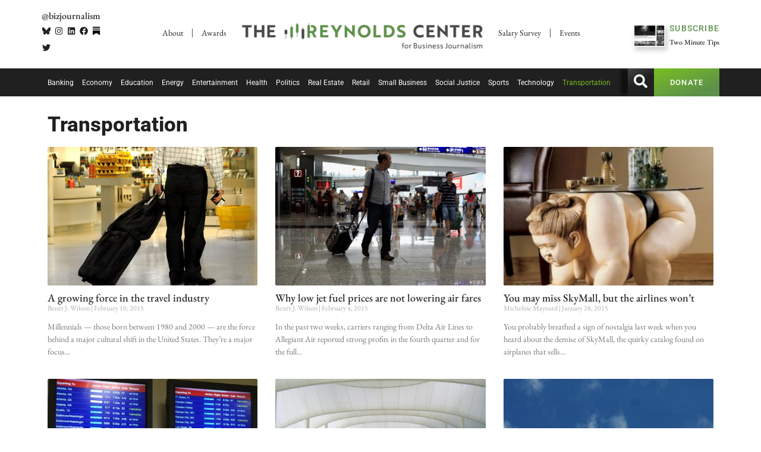

--- FILE ---
content_type: text/html; charset=UTF-8
request_url: https://businessjournalism.org/category/transportation/page/6/
body_size: 24608
content:
<!doctype html>
<html lang="en-US" prefix="og: https://ogp.me/ns#">
<head>
	<meta charset="UTF-8">
	<meta name="viewport" content="width=device-width, initial-scale=1">
	<link rel="profile" href="https://gmpg.org/xfn/11">
	<!-- Google tag (gtag.js) consent mode dataLayer added by Site Kit -->
<script id="google_gtagjs-js-consent-mode-data-layer">
window.dataLayer = window.dataLayer || [];function gtag(){dataLayer.push(arguments);}
gtag('consent', 'default', {"ad_personalization":"denied","ad_storage":"denied","ad_user_data":"denied","analytics_storage":"denied","functionality_storage":"denied","security_storage":"denied","personalization_storage":"denied","region":["AT","BE","BG","CH","CY","CZ","DE","DK","EE","ES","FI","FR","GB","GR","HR","HU","IE","IS","IT","LI","LT","LU","LV","MT","NL","NO","PL","PT","RO","SE","SI","SK"],"wait_for_update":500});
window._googlesitekitConsentCategoryMap = {"statistics":["analytics_storage"],"marketing":["ad_storage","ad_user_data","ad_personalization"],"functional":["functionality_storage","security_storage"],"preferences":["personalization_storage"]};
window._googlesitekitConsents = {"ad_personalization":"denied","ad_storage":"denied","ad_user_data":"denied","analytics_storage":"denied","functionality_storage":"denied","security_storage":"denied","personalization_storage":"denied","region":["AT","BE","BG","CH","CY","CZ","DE","DK","EE","ES","FI","FR","GB","GR","HR","HU","IE","IS","IT","LI","LT","LU","LV","MT","NL","NO","PL","PT","RO","SE","SI","SK"],"wait_for_update":500};
</script>
<!-- End Google tag (gtag.js) consent mode dataLayer added by Site Kit -->

<!-- Search Engine Optimization by Rank Math PRO - https://rankmath.com/ -->
<title>Transportation Archives | Page 6 of 10 | The Reynolds Center</title>
<meta name="description" content="How to cover transportation, airlines and travel"/>
<meta name="robots" content="follow, index, max-snippet:-1, max-video-preview:-1, max-image-preview:large"/>
<link rel="canonical" href="https://businessjournalism.org/category/transportation/page/6/" />
<link rel="prev" href="https://businessjournalism.org/category/transportation/page/5/" />
<link rel="next" href="https://businessjournalism.org/category/transportation/page/7/" />
<meta property="og:locale" content="en_US" />
<meta property="og:type" content="article" />
<meta property="og:title" content="Transportation Archives | Page 6 of 10 | The Reynolds Center" />
<meta property="og:description" content="How to cover transportation, airlines and travel" />
<meta property="og:url" content="https://businessjournalism.org/category/transportation/page/6/" />
<meta property="og:site_name" content="The Reynolds Center" />
<meta property="article:publisher" content="https://www.facebook.com/BizJournalism/" />
<meta property="og:image" content="https://businessjournalism.org/wp-content/uploads/2024/10/We-have-you-covered.-social-and-website-cover-image-1200-x-630-px.jpg" />
<meta property="og:image:secure_url" content="https://businessjournalism.org/wp-content/uploads/2024/10/We-have-you-covered.-social-and-website-cover-image-1200-x-630-px.jpg" />
<meta property="og:image:width" content="1200" />
<meta property="og:image:height" content="630" />
<meta property="og:image:type" content="image/jpeg" />
<meta name="twitter:card" content="summary_large_image" />
<meta name="twitter:title" content="Transportation Archives | Page 6 of 10 | The Reynolds Center" />
<meta name="twitter:description" content="How to cover transportation, airlines and travel" />
<meta name="twitter:site" content="@bizjournalism" />
<meta name="twitter:image" content="https://businessjournalism.org/wp-content/uploads/2024/10/We-have-you-covered.-social-and-website-cover-image-1200-x-630-px.jpg" />
<meta name="twitter:label1" content="Posts" />
<meta name="twitter:data1" content="112" />
<script type="application/ld+json" class="rank-math-schema-pro">{"@context":"https://schema.org","@graph":[{"@type":"CollegeOrUniversity","@id":"https://businessjournalism.org/#organization","name":"The Reynolds National Center for Business Journalism","url":"https://businessjournalism.org","sameAs":["https://www.facebook.com/BizJournalism/","https://twitter.com/bizjournalism","https://www.linkedin.com/company/404768?trk=tyah&amp;amp%3btrkInfo=clickedVertical%3acompany%2cidx%3a1-1-1%2ctarId%3a1428526890319%2ctas%3adonald%20w","https://www.instagram.com/bizjournalism/"],"email":"akodet","logo":{"@type":"ImageObject","@id":"https://businessjournalism.org/#logo","url":"https://businessjournalism.org/wp-content/uploads/2023/01/cropped-WEBSQ.png","contentUrl":"https://businessjournalism.org/wp-content/uploads/2023/01/cropped-WEBSQ.png","caption":"The Reynolds Center","inLanguage":"en-US","width":"512","height":"512"}},{"@type":"WebSite","@id":"https://businessjournalism.org/#website","url":"https://businessjournalism.org","name":"The Reynolds Center","alternateName":"Business Journalism","publisher":{"@id":"https://businessjournalism.org/#organization"},"inLanguage":"en-US"},{"@type":"CollectionPage","@id":"https://businessjournalism.org/category/transportation/page/6/#webpage","url":"https://businessjournalism.org/category/transportation/page/6/","name":"Transportation Archives | Page 6 of 10 | The Reynolds Center","isPartOf":{"@id":"https://businessjournalism.org/#website"},"inLanguage":"en-US"}]}</script>
<!-- /Rank Math WordPress SEO plugin -->

<link rel='dns-prefetch' href='//www.googletagmanager.com' />
<link rel="alternate" type="application/rss+xml" title="The Reynolds Center &raquo; Feed" href="https://businessjournalism.org/feed/" />
<link rel="alternate" type="application/rss+xml" title="The Reynolds Center &raquo; Comments Feed" href="https://businessjournalism.org/comments/feed/" />
<link rel="alternate" type="application/rss+xml" title="The Reynolds Center &raquo; Transportation Category Feed" href="https://businessjournalism.org/category/transportation/feed/" />
<style id='wp-img-auto-sizes-contain-inline-css'>
img:is([sizes=auto i],[sizes^="auto," i]){contain-intrinsic-size:3000px 1500px}
/*# sourceURL=wp-img-auto-sizes-contain-inline-css */
</style>
<link rel='stylesheet' id='quiz-maker-admin-css' href='https://businessjournalism.org/wp-content/plugins/quiz-maker/admin/css/admin.css?ver=6.7.1.1' media='all' />
<link rel='stylesheet' id='wp-block-library-css' href='https://businessjournalism.org/wp-includes/css/dist/block-library/style.min.css?ver=6.9' media='all' />
<style id='filebird-block-filebird-gallery-style-inline-css'>
ul.filebird-block-filebird-gallery{margin:auto!important;padding:0!important;width:100%}ul.filebird-block-filebird-gallery.layout-grid{display:grid;grid-gap:20px;align-items:stretch;grid-template-columns:repeat(var(--columns),1fr);justify-items:stretch}ul.filebird-block-filebird-gallery.layout-grid li img{border:1px solid #ccc;box-shadow:2px 2px 6px 0 rgba(0,0,0,.3);height:100%;max-width:100%;-o-object-fit:cover;object-fit:cover;width:100%}ul.filebird-block-filebird-gallery.layout-masonry{-moz-column-count:var(--columns);-moz-column-gap:var(--space);column-gap:var(--space);-moz-column-width:var(--min-width);columns:var(--min-width) var(--columns);display:block;overflow:auto}ul.filebird-block-filebird-gallery.layout-masonry li{margin-bottom:var(--space)}ul.filebird-block-filebird-gallery li{list-style:none}ul.filebird-block-filebird-gallery li figure{height:100%;margin:0;padding:0;position:relative;width:100%}ul.filebird-block-filebird-gallery li figure figcaption{background:linear-gradient(0deg,rgba(0,0,0,.7),rgba(0,0,0,.3) 70%,transparent);bottom:0;box-sizing:border-box;color:#fff;font-size:.8em;margin:0;max-height:100%;overflow:auto;padding:3em .77em .7em;position:absolute;text-align:center;width:100%;z-index:2}ul.filebird-block-filebird-gallery li figure figcaption a{color:inherit}

/*# sourceURL=https://businessjournalism.org/wp-content/plugins/filebird/blocks/filebird-gallery/build/style-index.css */
</style>
<style id='global-styles-inline-css'>
:root{--wp--preset--aspect-ratio--square: 1;--wp--preset--aspect-ratio--4-3: 4/3;--wp--preset--aspect-ratio--3-4: 3/4;--wp--preset--aspect-ratio--3-2: 3/2;--wp--preset--aspect-ratio--2-3: 2/3;--wp--preset--aspect-ratio--16-9: 16/9;--wp--preset--aspect-ratio--9-16: 9/16;--wp--preset--color--black: #000000;--wp--preset--color--cyan-bluish-gray: #abb8c3;--wp--preset--color--white: #ffffff;--wp--preset--color--pale-pink: #f78da7;--wp--preset--color--vivid-red: #cf2e2e;--wp--preset--color--luminous-vivid-orange: #ff6900;--wp--preset--color--luminous-vivid-amber: #fcb900;--wp--preset--color--light-green-cyan: #7bdcb5;--wp--preset--color--vivid-green-cyan: #00d084;--wp--preset--color--pale-cyan-blue: #8ed1fc;--wp--preset--color--vivid-cyan-blue: #0693e3;--wp--preset--color--vivid-purple: #9b51e0;--wp--preset--gradient--vivid-cyan-blue-to-vivid-purple: linear-gradient(135deg,rgb(6,147,227) 0%,rgb(155,81,224) 100%);--wp--preset--gradient--light-green-cyan-to-vivid-green-cyan: linear-gradient(135deg,rgb(122,220,180) 0%,rgb(0,208,130) 100%);--wp--preset--gradient--luminous-vivid-amber-to-luminous-vivid-orange: linear-gradient(135deg,rgb(252,185,0) 0%,rgb(255,105,0) 100%);--wp--preset--gradient--luminous-vivid-orange-to-vivid-red: linear-gradient(135deg,rgb(255,105,0) 0%,rgb(207,46,46) 100%);--wp--preset--gradient--very-light-gray-to-cyan-bluish-gray: linear-gradient(135deg,rgb(238,238,238) 0%,rgb(169,184,195) 100%);--wp--preset--gradient--cool-to-warm-spectrum: linear-gradient(135deg,rgb(74,234,220) 0%,rgb(151,120,209) 20%,rgb(207,42,186) 40%,rgb(238,44,130) 60%,rgb(251,105,98) 80%,rgb(254,248,76) 100%);--wp--preset--gradient--blush-light-purple: linear-gradient(135deg,rgb(255,206,236) 0%,rgb(152,150,240) 100%);--wp--preset--gradient--blush-bordeaux: linear-gradient(135deg,rgb(254,205,165) 0%,rgb(254,45,45) 50%,rgb(107,0,62) 100%);--wp--preset--gradient--luminous-dusk: linear-gradient(135deg,rgb(255,203,112) 0%,rgb(199,81,192) 50%,rgb(65,88,208) 100%);--wp--preset--gradient--pale-ocean: linear-gradient(135deg,rgb(255,245,203) 0%,rgb(182,227,212) 50%,rgb(51,167,181) 100%);--wp--preset--gradient--electric-grass: linear-gradient(135deg,rgb(202,248,128) 0%,rgb(113,206,126) 100%);--wp--preset--gradient--midnight: linear-gradient(135deg,rgb(2,3,129) 0%,rgb(40,116,252) 100%);--wp--preset--font-size--small: 13px;--wp--preset--font-size--medium: 20px;--wp--preset--font-size--large: 36px;--wp--preset--font-size--x-large: 42px;--wp--preset--spacing--20: 0.44rem;--wp--preset--spacing--30: 0.67rem;--wp--preset--spacing--40: 1rem;--wp--preset--spacing--50: 1.5rem;--wp--preset--spacing--60: 2.25rem;--wp--preset--spacing--70: 3.38rem;--wp--preset--spacing--80: 5.06rem;--wp--preset--shadow--natural: 6px 6px 9px rgba(0, 0, 0, 0.2);--wp--preset--shadow--deep: 12px 12px 50px rgba(0, 0, 0, 0.4);--wp--preset--shadow--sharp: 6px 6px 0px rgba(0, 0, 0, 0.2);--wp--preset--shadow--outlined: 6px 6px 0px -3px rgb(255, 255, 255), 6px 6px rgb(0, 0, 0);--wp--preset--shadow--crisp: 6px 6px 0px rgb(0, 0, 0);}:root { --wp--style--global--content-size: 800px;--wp--style--global--wide-size: 1200px; }:where(body) { margin: 0; }.wp-site-blocks > .alignleft { float: left; margin-right: 2em; }.wp-site-blocks > .alignright { float: right; margin-left: 2em; }.wp-site-blocks > .aligncenter { justify-content: center; margin-left: auto; margin-right: auto; }:where(.wp-site-blocks) > * { margin-block-start: 24px; margin-block-end: 0; }:where(.wp-site-blocks) > :first-child { margin-block-start: 0; }:where(.wp-site-blocks) > :last-child { margin-block-end: 0; }:root { --wp--style--block-gap: 24px; }:root :where(.is-layout-flow) > :first-child{margin-block-start: 0;}:root :where(.is-layout-flow) > :last-child{margin-block-end: 0;}:root :where(.is-layout-flow) > *{margin-block-start: 24px;margin-block-end: 0;}:root :where(.is-layout-constrained) > :first-child{margin-block-start: 0;}:root :where(.is-layout-constrained) > :last-child{margin-block-end: 0;}:root :where(.is-layout-constrained) > *{margin-block-start: 24px;margin-block-end: 0;}:root :where(.is-layout-flex){gap: 24px;}:root :where(.is-layout-grid){gap: 24px;}.is-layout-flow > .alignleft{float: left;margin-inline-start: 0;margin-inline-end: 2em;}.is-layout-flow > .alignright{float: right;margin-inline-start: 2em;margin-inline-end: 0;}.is-layout-flow > .aligncenter{margin-left: auto !important;margin-right: auto !important;}.is-layout-constrained > .alignleft{float: left;margin-inline-start: 0;margin-inline-end: 2em;}.is-layout-constrained > .alignright{float: right;margin-inline-start: 2em;margin-inline-end: 0;}.is-layout-constrained > .aligncenter{margin-left: auto !important;margin-right: auto !important;}.is-layout-constrained > :where(:not(.alignleft):not(.alignright):not(.alignfull)){max-width: var(--wp--style--global--content-size);margin-left: auto !important;margin-right: auto !important;}.is-layout-constrained > .alignwide{max-width: var(--wp--style--global--wide-size);}body .is-layout-flex{display: flex;}.is-layout-flex{flex-wrap: wrap;align-items: center;}.is-layout-flex > :is(*, div){margin: 0;}body .is-layout-grid{display: grid;}.is-layout-grid > :is(*, div){margin: 0;}body{padding-top: 0px;padding-right: 0px;padding-bottom: 0px;padding-left: 0px;}a:where(:not(.wp-element-button)){text-decoration: underline;}:root :where(.wp-element-button, .wp-block-button__link){background-color: #32373c;border-width: 0;color: #fff;font-family: inherit;font-size: inherit;font-style: inherit;font-weight: inherit;letter-spacing: inherit;line-height: inherit;padding-top: calc(0.667em + 2px);padding-right: calc(1.333em + 2px);padding-bottom: calc(0.667em + 2px);padding-left: calc(1.333em + 2px);text-decoration: none;text-transform: inherit;}.has-black-color{color: var(--wp--preset--color--black) !important;}.has-cyan-bluish-gray-color{color: var(--wp--preset--color--cyan-bluish-gray) !important;}.has-white-color{color: var(--wp--preset--color--white) !important;}.has-pale-pink-color{color: var(--wp--preset--color--pale-pink) !important;}.has-vivid-red-color{color: var(--wp--preset--color--vivid-red) !important;}.has-luminous-vivid-orange-color{color: var(--wp--preset--color--luminous-vivid-orange) !important;}.has-luminous-vivid-amber-color{color: var(--wp--preset--color--luminous-vivid-amber) !important;}.has-light-green-cyan-color{color: var(--wp--preset--color--light-green-cyan) !important;}.has-vivid-green-cyan-color{color: var(--wp--preset--color--vivid-green-cyan) !important;}.has-pale-cyan-blue-color{color: var(--wp--preset--color--pale-cyan-blue) !important;}.has-vivid-cyan-blue-color{color: var(--wp--preset--color--vivid-cyan-blue) !important;}.has-vivid-purple-color{color: var(--wp--preset--color--vivid-purple) !important;}.has-black-background-color{background-color: var(--wp--preset--color--black) !important;}.has-cyan-bluish-gray-background-color{background-color: var(--wp--preset--color--cyan-bluish-gray) !important;}.has-white-background-color{background-color: var(--wp--preset--color--white) !important;}.has-pale-pink-background-color{background-color: var(--wp--preset--color--pale-pink) !important;}.has-vivid-red-background-color{background-color: var(--wp--preset--color--vivid-red) !important;}.has-luminous-vivid-orange-background-color{background-color: var(--wp--preset--color--luminous-vivid-orange) !important;}.has-luminous-vivid-amber-background-color{background-color: var(--wp--preset--color--luminous-vivid-amber) !important;}.has-light-green-cyan-background-color{background-color: var(--wp--preset--color--light-green-cyan) !important;}.has-vivid-green-cyan-background-color{background-color: var(--wp--preset--color--vivid-green-cyan) !important;}.has-pale-cyan-blue-background-color{background-color: var(--wp--preset--color--pale-cyan-blue) !important;}.has-vivid-cyan-blue-background-color{background-color: var(--wp--preset--color--vivid-cyan-blue) !important;}.has-vivid-purple-background-color{background-color: var(--wp--preset--color--vivid-purple) !important;}.has-black-border-color{border-color: var(--wp--preset--color--black) !important;}.has-cyan-bluish-gray-border-color{border-color: var(--wp--preset--color--cyan-bluish-gray) !important;}.has-white-border-color{border-color: var(--wp--preset--color--white) !important;}.has-pale-pink-border-color{border-color: var(--wp--preset--color--pale-pink) !important;}.has-vivid-red-border-color{border-color: var(--wp--preset--color--vivid-red) !important;}.has-luminous-vivid-orange-border-color{border-color: var(--wp--preset--color--luminous-vivid-orange) !important;}.has-luminous-vivid-amber-border-color{border-color: var(--wp--preset--color--luminous-vivid-amber) !important;}.has-light-green-cyan-border-color{border-color: var(--wp--preset--color--light-green-cyan) !important;}.has-vivid-green-cyan-border-color{border-color: var(--wp--preset--color--vivid-green-cyan) !important;}.has-pale-cyan-blue-border-color{border-color: var(--wp--preset--color--pale-cyan-blue) !important;}.has-vivid-cyan-blue-border-color{border-color: var(--wp--preset--color--vivid-cyan-blue) !important;}.has-vivid-purple-border-color{border-color: var(--wp--preset--color--vivid-purple) !important;}.has-vivid-cyan-blue-to-vivid-purple-gradient-background{background: var(--wp--preset--gradient--vivid-cyan-blue-to-vivid-purple) !important;}.has-light-green-cyan-to-vivid-green-cyan-gradient-background{background: var(--wp--preset--gradient--light-green-cyan-to-vivid-green-cyan) !important;}.has-luminous-vivid-amber-to-luminous-vivid-orange-gradient-background{background: var(--wp--preset--gradient--luminous-vivid-amber-to-luminous-vivid-orange) !important;}.has-luminous-vivid-orange-to-vivid-red-gradient-background{background: var(--wp--preset--gradient--luminous-vivid-orange-to-vivid-red) !important;}.has-very-light-gray-to-cyan-bluish-gray-gradient-background{background: var(--wp--preset--gradient--very-light-gray-to-cyan-bluish-gray) !important;}.has-cool-to-warm-spectrum-gradient-background{background: var(--wp--preset--gradient--cool-to-warm-spectrum) !important;}.has-blush-light-purple-gradient-background{background: var(--wp--preset--gradient--blush-light-purple) !important;}.has-blush-bordeaux-gradient-background{background: var(--wp--preset--gradient--blush-bordeaux) !important;}.has-luminous-dusk-gradient-background{background: var(--wp--preset--gradient--luminous-dusk) !important;}.has-pale-ocean-gradient-background{background: var(--wp--preset--gradient--pale-ocean) !important;}.has-electric-grass-gradient-background{background: var(--wp--preset--gradient--electric-grass) !important;}.has-midnight-gradient-background{background: var(--wp--preset--gradient--midnight) !important;}.has-small-font-size{font-size: var(--wp--preset--font-size--small) !important;}.has-medium-font-size{font-size: var(--wp--preset--font-size--medium) !important;}.has-large-font-size{font-size: var(--wp--preset--font-size--large) !important;}.has-x-large-font-size{font-size: var(--wp--preset--font-size--x-large) !important;}
:root :where(.wp-block-pullquote){font-size: 1.5em;line-height: 1.6;}
/*# sourceURL=global-styles-inline-css */
</style>
<link rel='stylesheet' id='quiz-maker-css' href='https://businessjournalism.org/wp-content/plugins/quiz-maker/public/css/quiz-maker-public.css?ver=6.7.1.1' media='all' />
<link rel='stylesheet' id='hello-elementor-css' href='https://businessjournalism.org/wp-content/themes/hello-elementor/assets/css/reset.css?ver=3.4.5' media='all' />
<link rel='stylesheet' id='hello-elementor-theme-style-css' href='https://businessjournalism.org/wp-content/themes/hello-elementor/assets/css/theme.css?ver=3.4.5' media='all' />
<link rel='stylesheet' id='hello-elementor-header-footer-css' href='https://businessjournalism.org/wp-content/themes/hello-elementor/assets/css/header-footer.css?ver=3.4.5' media='all' />
<link rel='stylesheet' id='elementor-frontend-css' href='https://businessjournalism.org/wp-content/plugins/elementor/assets/css/frontend.min.css?ver=3.33.4' media='all' />
<link rel='stylesheet' id='elementor-post-102588-css' href='https://businessjournalism.org/wp-content/uploads/elementor/css/post-102588.css?ver=1769043962' media='all' />
<link rel='stylesheet' id='e-animation-shrink-css' href='https://businessjournalism.org/wp-content/plugins/elementor/assets/lib/animations/styles/e-animation-shrink.min.css?ver=3.33.4' media='all' />
<link rel='stylesheet' id='widget-social-icons-css' href='https://businessjournalism.org/wp-content/plugins/elementor/assets/css/widget-social-icons.min.css?ver=3.33.4' media='all' />
<link rel='stylesheet' id='e-apple-webkit-css' href='https://businessjournalism.org/wp-content/plugins/elementor/assets/css/conditionals/apple-webkit.min.css?ver=3.33.4' media='all' />
<link rel='stylesheet' id='widget-nav-menu-css' href='https://businessjournalism.org/wp-content/plugins/elementor-pro/assets/css/widget-nav-menu.min.css?ver=3.33.2' media='all' />
<link rel='stylesheet' id='widget-image-css' href='https://businessjournalism.org/wp-content/plugins/elementor/assets/css/widget-image.min.css?ver=3.33.4' media='all' />
<link rel='stylesheet' id='widget-icon-list-css' href='https://businessjournalism.org/wp-content/plugins/elementor/assets/css/widget-icon-list.min.css?ver=3.33.4' media='all' />
<link rel='stylesheet' id='widget-divider-css' href='https://businessjournalism.org/wp-content/plugins/elementor/assets/css/widget-divider.min.css?ver=3.33.4' media='all' />
<link rel='stylesheet' id='widget-heading-css' href='https://businessjournalism.org/wp-content/plugins/elementor/assets/css/widget-heading.min.css?ver=3.33.4' media='all' />
<link rel='stylesheet' id='widget-posts-css' href='https://businessjournalism.org/wp-content/plugins/elementor-pro/assets/css/widget-posts.min.css?ver=3.33.2' media='all' />
<link rel='stylesheet' id='e-animation-slideInUp-css' href='https://businessjournalism.org/wp-content/plugins/elementor/assets/lib/animations/styles/slideInUp.min.css?ver=3.33.4' media='all' />
<link rel='stylesheet' id='e-animation-fadeIn-css' href='https://businessjournalism.org/wp-content/plugins/elementor/assets/lib/animations/styles/fadeIn.min.css?ver=3.33.4' media='all' />
<link rel='stylesheet' id='e-popup-css' href='https://businessjournalism.org/wp-content/plugins/elementor-pro/assets/css/conditionals/popup.min.css?ver=3.33.2' media='all' />
<link rel='stylesheet' id='elementor-post-113737-css' href='https://businessjournalism.org/wp-content/uploads/elementor/css/post-113737.css?ver=1769043962' media='all' />
<link rel='stylesheet' id='elementor-post-102761-css' href='https://businessjournalism.org/wp-content/uploads/elementor/css/post-102761.css?ver=1769043962' media='all' />
<link rel='stylesheet' id='elementor-post-104157-css' href='https://businessjournalism.org/wp-content/uploads/elementor/css/post-104157.css?ver=1769043970' media='all' />
<link rel='stylesheet' id='elementor-post-111317-css' href='https://businessjournalism.org/wp-content/uploads/elementor/css/post-111317.css?ver=1769043962' media='all' />
<link rel='stylesheet' id='tablepress-default-css' href='https://businessjournalism.org/wp-content/tablepress-combined.min.css?ver=27' media='all' />
<link rel='stylesheet' id='eael-general-css' href='https://businessjournalism.org/wp-content/plugins/essential-addons-for-elementor-lite/assets/front-end/css/view/general.min.css?ver=6.5.4' media='all' />
<link rel='stylesheet' id='ecs-styles-css' href='https://businessjournalism.org/wp-content/plugins/ele-custom-skin/assets/css/ecs-style.css?ver=3.1.9' media='all' />
<link rel='stylesheet' id='elementor-post-103565-css' href='https://businessjournalism.org/wp-content/uploads/elementor/css/post-103565.css?ver=1764941929' media='all' />
<link rel='stylesheet' id='elementor-post-103586-css' href='https://businessjournalism.org/wp-content/uploads/elementor/css/post-103586.css?ver=1764942572' media='all' />
<link rel='stylesheet' id='elementor-post-104036-css' href='https://businessjournalism.org/wp-content/uploads/elementor/css/post-104036.css?ver=1697820368' media='all' />
<link rel='stylesheet' id='elementor-post-111411-css' href='https://businessjournalism.org/wp-content/uploads/elementor/css/post-111411.css?ver=1675171097' media='all' />
<link rel='stylesheet' id='elementor-post-112904-css' href='https://businessjournalism.org/wp-content/uploads/elementor/css/post-112904.css?ver=1759224957' media='all' />
<link rel='stylesheet' id='elementor-post-117552-css' href='https://businessjournalism.org/wp-content/uploads/elementor/css/post-117552.css?ver=1733498135' media='all' />
<link rel='stylesheet' id='elementor-post-117597-css' href='https://businessjournalism.org/wp-content/uploads/elementor/css/post-117597.css?ver=1733498577' media='all' />
<link rel='stylesheet' id='chld_thm_cfg_child-css' href='https://businessjournalism.org/wp-content/themes/hello-elementor-child/style.css?ver=6.9' media='all' />
<link rel='stylesheet' id='elementor-gf-local-ebgaramond-css' href='https://businessjournalism.org/wp-content/uploads/elementor/google-fonts/css/ebgaramond.css?ver=1748658355' media='all' />
<link rel='stylesheet' id='elementor-gf-local-roboto-css' href='https://businessjournalism.org/wp-content/uploads/elementor/google-fonts/css/roboto.css?ver=1748658556' media='all' />
<script src="https://businessjournalism.org/wp-includes/js/jquery/jquery.min.js?ver=3.7.1" id="jquery-core-js"></script>
<script src="https://businessjournalism.org/wp-includes/js/jquery/jquery-migrate.min.js?ver=3.4.1" id="jquery-migrate-js"></script>
<script id="3d-flip-book-client-locale-loader-js-extra">
var FB3D_CLIENT_LOCALE = {"ajaxurl":"https://businessjournalism.org/wp-admin/admin-ajax.php","dictionary":{"Table of contents":"Table of contents","Close":"Close","Bookmarks":"Bookmarks","Thumbnails":"Thumbnails","Search":"Search","Share":"Share","Facebook":"Facebook","Twitter":"Twitter","Email":"Email","Play":"Play","Previous page":"Previous page","Next page":"Next page","Zoom in":"Zoom in","Zoom out":"Zoom out","Fit view":"Fit view","Auto play":"Auto play","Full screen":"Full screen","More":"More","Smart pan":"Smart pan","Single page":"Single page","Sounds":"Sounds","Stats":"Stats","Print":"Print","Download":"Download","Goto first page":"Goto first page","Goto last page":"Goto last page"},"images":"https://businessjournalism.org/wp-content/plugins/interactive-3d-flipbook-powered-physics-engine/assets/images/","jsData":{"urls":[],"posts":{"ids_mis":[],"ids":[]},"pages":[],"firstPages":[],"bookCtrlProps":[],"bookTemplates":[]},"key":"3d-flip-book","pdfJS":{"pdfJsLib":"https://businessjournalism.org/wp-content/plugins/interactive-3d-flipbook-powered-physics-engine/assets/js/pdf.min.js?ver=4.3.136","pdfJsWorker":"https://businessjournalism.org/wp-content/plugins/interactive-3d-flipbook-powered-physics-engine/assets/js/pdf.worker.js?ver=4.3.136","stablePdfJsLib":"https://businessjournalism.org/wp-content/plugins/interactive-3d-flipbook-powered-physics-engine/assets/js/stable/pdf.min.js?ver=2.5.207","stablePdfJsWorker":"https://businessjournalism.org/wp-content/plugins/interactive-3d-flipbook-powered-physics-engine/assets/js/stable/pdf.worker.js?ver=2.5.207","pdfJsCMapUrl":"https://businessjournalism.org/wp-content/plugins/interactive-3d-flipbook-powered-physics-engine/assets/cmaps/"},"cacheurl":"https://businessjournalism.org/wp-content/uploads/3d-flip-book/cache/","pluginsurl":"https://businessjournalism.org/wp-content/plugins/","pluginurl":"https://businessjournalism.org/wp-content/plugins/interactive-3d-flipbook-powered-physics-engine/","thumbnailSize":{"width":"150","height":"150"},"version":"1.16.17"};
//# sourceURL=3d-flip-book-client-locale-loader-js-extra
</script>
<script src="https://businessjournalism.org/wp-content/plugins/interactive-3d-flipbook-powered-physics-engine/assets/js/client-locale-loader.js?ver=1.16.17" id="3d-flip-book-client-locale-loader-js" async data-wp-strategy="async"></script>

<!-- Google tag (gtag.js) snippet added by Site Kit -->
<!-- Google Analytics snippet added by Site Kit -->
<script src="https://www.googletagmanager.com/gtag/js?id=G-JMXBB1RRKZ" id="google_gtagjs-js" async></script>
<script id="google_gtagjs-js-after">
window.dataLayer = window.dataLayer || [];function gtag(){dataLayer.push(arguments);}
gtag("set","linker",{"domains":["businessjournalism.org"]});
gtag("js", new Date());
gtag("set", "developer_id.dZTNiMT", true);
gtag("config", "G-JMXBB1RRKZ");
//# sourceURL=google_gtagjs-js-after
</script>
<script id="ecs_ajax_load-js-extra">
var ecs_ajax_params = {"ajaxurl":"https://businessjournalism.org/wp-admin/admin-ajax.php","posts":"{\"paged\":6,\"category_name\":\"transportation\",\"error\":\"\",\"m\":\"\",\"p\":0,\"post_parent\":\"\",\"subpost\":\"\",\"subpost_id\":\"\",\"attachment\":\"\",\"attachment_id\":0,\"name\":\"\",\"pagename\":\"\",\"page_id\":0,\"second\":\"\",\"minute\":\"\",\"hour\":\"\",\"day\":0,\"monthnum\":0,\"year\":0,\"w\":0,\"tag\":\"\",\"cat\":114,\"tag_id\":\"\",\"author\":\"\",\"author_name\":\"\",\"feed\":\"\",\"tb\":\"\",\"meta_key\":\"\",\"meta_value\":\"\",\"preview\":\"\",\"s\":\"\",\"sentence\":\"\",\"title\":\"\",\"fields\":\"all\",\"menu_order\":\"\",\"embed\":\"\",\"category__in\":[],\"category__not_in\":[],\"category__and\":[],\"post__in\":[],\"post__not_in\":[],\"post_name__in\":[],\"tag__in\":[],\"tag__not_in\":[],\"tag__and\":[],\"tag_slug__in\":[],\"tag_slug__and\":[],\"post_parent__in\":[],\"post_parent__not_in\":[],\"author__in\":[],\"author__not_in\":[],\"search_columns\":[],\"facetwp\":true,\"ignore_sticky_posts\":false,\"suppress_filters\":false,\"cache_results\":true,\"update_post_term_cache\":true,\"update_menu_item_cache\":false,\"lazy_load_term_meta\":true,\"update_post_meta_cache\":true,\"post_type\":\"\",\"posts_per_page\":12,\"nopaging\":false,\"comments_per_page\":\"50\",\"no_found_rows\":false,\"order\":\"DESC\"}"};
//# sourceURL=ecs_ajax_load-js-extra
</script>
<script src="https://businessjournalism.org/wp-content/plugins/ele-custom-skin/assets/js/ecs_ajax_pagination.js?ver=3.1.9" id="ecs_ajax_load-js"></script>
<script src="https://businessjournalism.org/wp-content/plugins/ele-custom-skin/assets/js/ecs.js?ver=3.1.9" id="ecs-script-js"></script>
<link rel="https://api.w.org/" href="https://businessjournalism.org/wp-json/" /><link rel="alternate" title="JSON" type="application/json" href="https://businessjournalism.org/wp-json/wp/v2/categories/114" /><link rel="EditURI" type="application/rsd+xml" title="RSD" href="https://businessjournalism.org/xmlrpc.php?rsd" />
<meta name="generator" content="WordPress 6.9" />
<meta name="generator" content="Site Kit by Google 1.170.0" /><meta name="generator" content="Elementor 3.33.4; features: e_font_icon_svg, additional_custom_breakpoints; settings: css_print_method-external, google_font-enabled, font_display-auto">
			<style>
				.e-con.e-parent:nth-of-type(n+4):not(.e-lazyloaded):not(.e-no-lazyload),
				.e-con.e-parent:nth-of-type(n+4):not(.e-lazyloaded):not(.e-no-lazyload) * {
					background-image: none !important;
				}
				@media screen and (max-height: 1024px) {
					.e-con.e-parent:nth-of-type(n+3):not(.e-lazyloaded):not(.e-no-lazyload),
					.e-con.e-parent:nth-of-type(n+3):not(.e-lazyloaded):not(.e-no-lazyload) * {
						background-image: none !important;
					}
				}
				@media screen and (max-height: 640px) {
					.e-con.e-parent:nth-of-type(n+2):not(.e-lazyloaded):not(.e-no-lazyload),
					.e-con.e-parent:nth-of-type(n+2):not(.e-lazyloaded):not(.e-no-lazyload) * {
						background-image: none !important;
					}
				}
			</style>
			<link rel="icon" href="https://businessjournalism.org/wp-content/uploads/2023/01/cropped-WEBSQ-32x32.png" sizes="32x32" />
<link rel="icon" href="https://businessjournalism.org/wp-content/uploads/2023/01/cropped-WEBSQ-192x192.png" sizes="192x192" />
<link rel="apple-touch-icon" href="https://businessjournalism.org/wp-content/uploads/2023/01/cropped-WEBSQ-180x180.png" />
<meta name="msapplication-TileImage" content="https://businessjournalism.org/wp-content/uploads/2023/01/cropped-WEBSQ-270x270.png" />
		<style id="wp-custom-css">
			/* Adds a Gray Border To Articles On Mobile Version Of Website - Homepage - Check widgets with applied class name  */
@media only screen and (max-width: 767px) {
  .home-mobile-article-border-design {
    border-top: 1px solid #d8d8d8;
  }
}

/* Adds an Ellipses to the End of every Post Sitewide */
.elementor-post__excerpt p:after {
content: "...";
}

/* This CSS is for the 4 Items Housed in the Black Bar *Two Minute Tips* + *Free Email Course* + *Business Beats Basics* + *Survive and Thrive* these exist on the Home Page and About Page */
.freebies-row-text {
    height: 90px;
}

/* Changes the color of the "Find Event" button on the event page */
.tribe-common button {
	background-image: none;
}

.tribe-events .tribe-events-c-search__button {
	background-image:linear-gradient(160deg, #78BE20 0%, #5D904A 80%)
}


/* Post Titles Hover Color Fix */
.elementor-post__title a:hover {
	color: #5D904A !important;
}

/* Events Page: "Now Onwards" Button Hover Color Fix */
.tribe-common button:hover {
	color: #000;
}

.tribe-common button:active {
	color: #000;
}

/********************************************************************************************/

.facetwp-facet .facetwp-facet-award_categories .facetwp-type-checkboxes {
    align-items: flex-start;
}

.facetwp-checkbox {
        background: url(https://businessjournalism.org/wp-content/plugins/facetwp/assets/images/checkbox.png) 0 8px no-repeat !important;
    background-image: url(https://businessjournalism.org/wp-content/plugins/facetwp/assets/images/checkbox.png) !important;
    background-position-x: 0px !important;
    background-position-y: 8px !important;
    background-size: initial;
    background-repeat-x: no-repeat;
    background-repeat-y: no-repeat;
    background-attachment: initial;
    background-origin: initial;
    background-clip: initial;
    background-color: initial;
    background-size: 14px 14px !important;
    margin-bottom: 4px;
    padding-left: 20px;
    cursor: pointer;
}

.facetwp-facet {
    margin: 0px !important;
}

.facetwp-counter {
    display: none;
}

.facetwp-checkbox.checked {
    background-image: url(https://businessjournalism.org/wp-content/plugins/facetwp/assets/images/checkbox-on.png) !important;
}
.facetwp-display-value {
    font-size: 18px;
}
.facetwp-toggle {
    font-size: 14px;
}		</style>
		</head>
<body class="archive paged category category-transportation category-114 wp-custom-logo wp-embed-responsive paged-6 category-paged-6 wp-theme-hello-elementor wp-child-theme-hello-elementor-child hello-elementor-default elementor-page-104157 elementor-default elementor-template-full-width elementor-kit-102588">


<a class="skip-link screen-reader-text" href="#content">Skip to content</a>

		<header data-elementor-type="header" data-elementor-id="113737" class="elementor elementor-113737 elementor-location-header" data-elementor-post-type="elementor_library">
			<div class="elementor-element elementor-element-a5b9209 e-flex e-con-boxed e-con e-parent" data-id="a5b9209" data-element_type="container">
					<div class="e-con-inner">
		<div class="elementor-element elementor-element-df53490 e-con-full elementor-hidden-tablet elementor-hidden-mobile e-flex e-con e-child" data-id="df53490" data-element_type="container">
				<div class="elementor-element elementor-element-f90b110 elementor-widget elementor-widget-text-editor" data-id="f90b110" data-element_type="widget" data-widget_type="text-editor.default">
									<p>@bizjournalism</p>								</div>
				<div class="elementor-element elementor-element-2729f00 elementor-shape-circle e-grid-align-left social-icon-hover-fix elementor-grid-0 elementor-widget elementor-widget-social-icons" data-id="2729f00" data-element_type="widget" data-widget_type="social-icons.default">
							<div class="elementor-social-icons-wrapper elementor-grid" role="list">
							<span class="elementor-grid-item" role="listitem">
					<a class="elementor-icon elementor-social-icon elementor-social-icon- elementor-animation-shrink elementor-repeater-item-29d3abf" href="https://bsky.app/profile/businessjournalism.org" target="_blank">
						<span class="elementor-screen-only"></span>
						<svg xmlns="http://www.w3.org/2000/svg" viewBox="0 0 512 512"><path d="M111.8 62.2C170.2 105.9 233 194.7 256 242.4c23-47.6 85.8-136.4 144.2-180.2c42.1-31.6 110.3-56 110.3 21.8c0 15.5-8.9 130.5-14.1 149.2C478.2 298 412 314.6 353.1 304.5c102.9 17.5 129.1 75.5 72.5 133.5c-107.4 110.2-154.3-27.6-166.3-62.9l0 0c-1.7-4.9-2.6-7.8-3.3-7.8s-1.6 3-3.3 7.8l0 0c-12 35.3-59 173.1-166.3 62.9c-56.5-58-30.4-116 72.5-133.5C100 314.6 33.8 298 15.7 233.1C10.4 214.4 1.5 99.4 1.5 83.9c0-77.8 68.2-53.4 110.3-21.8z"></path></svg>					</a>
				</span>
							<span class="elementor-grid-item" role="listitem">
					<a class="elementor-icon elementor-social-icon elementor-social-icon-instagram elementor-animation-shrink elementor-repeater-item-5802c9d" href="https://www.instagram.com/bizjournalism/" target="_blank">
						<span class="elementor-screen-only">Instagram</span>
						<svg aria-hidden="true" class="e-font-icon-svg e-fab-instagram" viewBox="0 0 448 512" xmlns="http://www.w3.org/2000/svg"><path d="M224.1 141c-63.6 0-114.9 51.3-114.9 114.9s51.3 114.9 114.9 114.9S339 319.5 339 255.9 287.7 141 224.1 141zm0 189.6c-41.1 0-74.7-33.5-74.7-74.7s33.5-74.7 74.7-74.7 74.7 33.5 74.7 74.7-33.6 74.7-74.7 74.7zm146.4-194.3c0 14.9-12 26.8-26.8 26.8-14.9 0-26.8-12-26.8-26.8s12-26.8 26.8-26.8 26.8 12 26.8 26.8zm76.1 27.2c-1.7-35.9-9.9-67.7-36.2-93.9-26.2-26.2-58-34.4-93.9-36.2-37-2.1-147.9-2.1-184.9 0-35.8 1.7-67.6 9.9-93.9 36.1s-34.4 58-36.2 93.9c-2.1 37-2.1 147.9 0 184.9 1.7 35.9 9.9 67.7 36.2 93.9s58 34.4 93.9 36.2c37 2.1 147.9 2.1 184.9 0 35.9-1.7 67.7-9.9 93.9-36.2 26.2-26.2 34.4-58 36.2-93.9 2.1-37 2.1-147.8 0-184.8zM398.8 388c-7.8 19.6-22.9 34.7-42.6 42.6-29.5 11.7-99.5 9-132.1 9s-102.7 2.6-132.1-9c-19.6-7.8-34.7-22.9-42.6-42.6-11.7-29.5-9-99.5-9-132.1s-2.6-102.7 9-132.1c7.8-19.6 22.9-34.7 42.6-42.6 29.5-11.7 99.5-9 132.1-9s102.7-2.6 132.1 9c19.6 7.8 34.7 22.9 42.6 42.6 11.7 29.5 9 99.5 9 132.1s2.7 102.7-9 132.1z"></path></svg>					</a>
				</span>
							<span class="elementor-grid-item" role="listitem">
					<a class="elementor-icon elementor-social-icon elementor-social-icon-linkedin elementor-animation-shrink elementor-repeater-item-fc8a542" href="https://www.linkedin.com/company/reynoldscenter" target="_blank">
						<span class="elementor-screen-only">Linkedin</span>
						<svg aria-hidden="true" class="e-font-icon-svg e-fab-linkedin" viewBox="0 0 448 512" xmlns="http://www.w3.org/2000/svg"><path d="M416 32H31.9C14.3 32 0 46.5 0 64.3v383.4C0 465.5 14.3 480 31.9 480H416c17.6 0 32-14.5 32-32.3V64.3c0-17.8-14.4-32.3-32-32.3zM135.4 416H69V202.2h66.5V416zm-33.2-243c-21.3 0-38.5-17.3-38.5-38.5S80.9 96 102.2 96c21.2 0 38.5 17.3 38.5 38.5 0 21.3-17.2 38.5-38.5 38.5zm282.1 243h-66.4V312c0-24.8-.5-56.7-34.5-56.7-34.6 0-39.9 27-39.9 54.9V416h-66.4V202.2h63.7v29.2h.9c8.9-16.8 30.6-34.5 62.9-34.5 67.2 0 79.7 44.3 79.7 101.9V416z"></path></svg>					</a>
				</span>
							<span class="elementor-grid-item" role="listitem">
					<a class="elementor-icon elementor-social-icon elementor-social-icon-facebook elementor-animation-shrink elementor-repeater-item-71f21ee" href="https://www.facebook.com/bizjournalism/" target="_blank">
						<span class="elementor-screen-only">Facebook</span>
						<svg aria-hidden="true" class="e-font-icon-svg e-fab-facebook" viewBox="0 0 512 512" xmlns="http://www.w3.org/2000/svg"><path d="M504 256C504 119 393 8 256 8S8 119 8 256c0 123.78 90.69 226.38 209.25 245V327.69h-63V256h63v-54.64c0-62.15 37-96.48 93.67-96.48 27.14 0 55.52 4.84 55.52 4.84v61h-31.28c-30.8 0-40.41 19.12-40.41 38.73V256h68.78l-11 71.69h-57.78V501C413.31 482.38 504 379.78 504 256z"></path></svg>					</a>
				</span>
							<span class="elementor-grid-item" role="listitem">
					<a class="elementor-icon elementor-social-icon elementor-social-icon- elementor-animation-shrink elementor-repeater-item-b8a7faf" href="https://reynoldscenter.substack.com/" target="_blank">
						<span class="elementor-screen-only"></span>
						<svg xmlns="http://www.w3.org/2000/svg" xmlns:xlink="http://www.w3.org/1999/xlink" id="Layer_1" viewBox="0 0 512 512"><image width="512" height="512" xlink:href="[data-uri]"></image></svg>					</a>
				</span>
							<span class="elementor-grid-item" role="listitem">
					<a class="elementor-icon elementor-social-icon elementor-social-icon-twitter elementor-animation-shrink elementor-repeater-item-8492255" href="https://twitter.com/bizjournalism" target="_blank">
						<span class="elementor-screen-only">Twitter</span>
						<svg aria-hidden="true" class="e-font-icon-svg e-fab-twitter" viewBox="0 0 512 512" xmlns="http://www.w3.org/2000/svg"><path d="M459.37 151.716c.325 4.548.325 9.097.325 13.645 0 138.72-105.583 298.558-298.558 298.558-59.452 0-114.68-17.219-161.137-47.106 8.447.974 16.568 1.299 25.34 1.299 49.055 0 94.213-16.568 130.274-44.832-46.132-.975-84.792-31.188-98.112-72.772 6.498.974 12.995 1.624 19.818 1.624 9.421 0 18.843-1.3 27.614-3.573-48.081-9.747-84.143-51.98-84.143-102.985v-1.299c13.969 7.797 30.214 12.67 47.431 13.319-28.264-18.843-46.781-51.005-46.781-87.391 0-19.492 5.197-37.36 14.294-52.954 51.655 63.675 129.3 105.258 216.365 109.807-1.624-7.797-2.599-15.918-2.599-24.04 0-57.828 46.782-104.934 104.934-104.934 30.213 0 57.502 12.67 76.67 33.137 23.715-4.548 46.456-13.32 66.599-25.34-7.798 24.366-24.366 44.833-46.132 57.827 21.117-2.273 41.584-8.122 60.426-16.243-14.292 20.791-32.161 39.308-52.628 54.253z"></path></svg>					</a>
				</span>
					</div>
						</div>
				</div>
		<div class="elementor-element elementor-element-038989b e-flex e-con-boxed e-con e-child" data-id="038989b" data-element_type="container">
					<div class="e-con-inner">
				<div class="elementor-element elementor-element-2e2f04c elementor-nav-menu__align-center elementor-nav-menu--dropdown-mobile elementor-hidden-mobile elementor-nav-menu__text-align-aside elementor-nav-menu--toggle elementor-nav-menu--burger elementor-widget elementor-widget-nav-menu" data-id="2e2f04c" data-element_type="widget" data-settings="{&quot;layout&quot;:&quot;horizontal&quot;,&quot;submenu_icon&quot;:{&quot;value&quot;:&quot;&lt;svg aria-hidden=\&quot;true\&quot; class=\&quot;e-font-icon-svg e-fas-caret-down\&quot; viewBox=\&quot;0 0 320 512\&quot; xmlns=\&quot;http:\/\/www.w3.org\/2000\/svg\&quot;&gt;&lt;path d=\&quot;M31.3 192h257.3c17.8 0 26.7 21.5 14.1 34.1L174.1 354.8c-7.8 7.8-20.5 7.8-28.3 0L17.2 226.1C4.6 213.5 13.5 192 31.3 192z\&quot;&gt;&lt;\/path&gt;&lt;\/svg&gt;&quot;,&quot;library&quot;:&quot;fa-solid&quot;},&quot;toggle&quot;:&quot;burger&quot;}" data-widget_type="nav-menu.default">
								<nav aria-label="Menu" class="elementor-nav-menu--main elementor-nav-menu__container elementor-nav-menu--layout-horizontal e--pointer-underline e--animation-fade">
				<ul id="menu-1-2e2f04c" class="elementor-nav-menu"><li class="menu-item menu-item-type-post_type menu-item-object-page menu-item-113738"><a href="https://businessjournalism.org/about/" class="elementor-item">About</a></li>
<li class="menu-item menu-item-type-post_type menu-item-object-page menu-item-120102"><a href="https://businessjournalism.org/awards/" class="elementor-item">Awards</a></li>
</ul>			</nav>
					<div class="elementor-menu-toggle" role="button" tabindex="0" aria-label="Menu Toggle" aria-expanded="false">
			<svg aria-hidden="true" role="presentation" class="elementor-menu-toggle__icon--open e-font-icon-svg e-eicon-menu-bar" viewBox="0 0 1000 1000" xmlns="http://www.w3.org/2000/svg"><path d="M104 333H896C929 333 958 304 958 271S929 208 896 208H104C71 208 42 237 42 271S71 333 104 333ZM104 583H896C929 583 958 554 958 521S929 458 896 458H104C71 458 42 487 42 521S71 583 104 583ZM104 833H896C929 833 958 804 958 771S929 708 896 708H104C71 708 42 737 42 771S71 833 104 833Z"></path></svg><svg aria-hidden="true" role="presentation" class="elementor-menu-toggle__icon--close e-font-icon-svg e-eicon-close" viewBox="0 0 1000 1000" xmlns="http://www.w3.org/2000/svg"><path d="M742 167L500 408 258 167C246 154 233 150 217 150 196 150 179 158 167 167 154 179 150 196 150 212 150 229 154 242 171 254L408 500 167 742C138 771 138 800 167 829 196 858 225 858 254 829L496 587 738 829C750 842 767 846 783 846 800 846 817 842 829 829 842 817 846 804 846 783 846 767 842 750 829 737L588 500 833 258C863 229 863 200 833 171 804 137 775 137 742 167Z"></path></svg>		</div>
					<nav class="elementor-nav-menu--dropdown elementor-nav-menu__container" aria-hidden="true">
				<ul id="menu-2-2e2f04c" class="elementor-nav-menu"><li class="menu-item menu-item-type-post_type menu-item-object-page menu-item-113738"><a href="https://businessjournalism.org/about/" class="elementor-item" tabindex="-1">About</a></li>
<li class="menu-item menu-item-type-post_type menu-item-object-page menu-item-120102"><a href="https://businessjournalism.org/awards/" class="elementor-item" tabindex="-1">Awards</a></li>
</ul>			</nav>
						</div>
				<div class="elementor-element elementor-element-ed7981a elementor-widget__width-initial elementor-widget-mobile__width-initial elementor-widget elementor-widget-image" data-id="ed7981a" data-element_type="widget" data-widget_type="image.default">
																<a href="https://businessjournalism.org">
							<img fetchpriority="high" width="800" height="143" src="https://businessjournalism.org/wp-content/uploads/2023/07/Horizontal-Logo-Mark-Full-Color-1024x183.png" class="attachment-large size-large wp-image-113659" alt="The Reynolds Center Horizontal Logo In Color" srcset="https://businessjournalism.org/wp-content/uploads/2023/07/Horizontal-Logo-Mark-Full-Color-1024x183.png 1024w, https://businessjournalism.org/wp-content/uploads/2023/07/Horizontal-Logo-Mark-Full-Color-300x54.png 300w, https://businessjournalism.org/wp-content/uploads/2023/07/Horizontal-Logo-Mark-Full-Color-768x137.png 768w, https://businessjournalism.org/wp-content/uploads/2023/07/Horizontal-Logo-Mark-Full-Color-1536x274.png 1536w, https://businessjournalism.org/wp-content/uploads/2023/07/Horizontal-Logo-Mark-Full-Color.png 1921w" sizes="(max-width: 800px) 100vw, 800px" />								</a>
															</div>
				<div class="elementor-element elementor-element-13b53f8 elementor-widget-mobile__width-initial elementor-hidden-desktop elementor-hidden-tablet elementor-view-default elementor-widget elementor-widget-icon" data-id="13b53f8" data-element_type="widget" data-widget_type="icon.default">
							<div class="elementor-icon-wrapper">
			<a class="elementor-icon" href="#elementor-action%3Aaction%3Dpopup%3Aopen%26settings%3DeyJpZCI6IjEwNDU0NSIsInRvZ2dsZSI6ZmFsc2V9">
			<svg aria-hidden="true" class="e-font-icon-svg e-fas-bars" viewBox="0 0 448 512" xmlns="http://www.w3.org/2000/svg"><path d="M16 132h416c8.837 0 16-7.163 16-16V76c0-8.837-7.163-16-16-16H16C7.163 60 0 67.163 0 76v40c0 8.837 7.163 16 16 16zm0 160h416c8.837 0 16-7.163 16-16v-40c0-8.837-7.163-16-16-16H16c-8.837 0-16 7.163-16 16v40c0 8.837 7.163 16 16 16zm0 160h416c8.837 0 16-7.163 16-16v-40c0-8.837-7.163-16-16-16H16c-8.837 0-16 7.163-16 16v40c0 8.837 7.163 16 16 16z"></path></svg>			</a>
		</div>
						</div>
				<div class="elementor-element elementor-element-6e175ec elementor-nav-menu__align-center elementor-nav-menu--dropdown-mobile elementor-hidden-mobile elementor-nav-menu__text-align-aside elementor-nav-menu--toggle elementor-nav-menu--burger elementor-widget elementor-widget-nav-menu" data-id="6e175ec" data-element_type="widget" data-settings="{&quot;layout&quot;:&quot;horizontal&quot;,&quot;submenu_icon&quot;:{&quot;value&quot;:&quot;&lt;svg aria-hidden=\&quot;true\&quot; class=\&quot;e-font-icon-svg e-fas-caret-down\&quot; viewBox=\&quot;0 0 320 512\&quot; xmlns=\&quot;http:\/\/www.w3.org\/2000\/svg\&quot;&gt;&lt;path d=\&quot;M31.3 192h257.3c17.8 0 26.7 21.5 14.1 34.1L174.1 354.8c-7.8 7.8-20.5 7.8-28.3 0L17.2 226.1C4.6 213.5 13.5 192 31.3 192z\&quot;&gt;&lt;\/path&gt;&lt;\/svg&gt;&quot;,&quot;library&quot;:&quot;fa-solid&quot;},&quot;toggle&quot;:&quot;burger&quot;}" data-widget_type="nav-menu.default">
								<nav aria-label="Menu" class="elementor-nav-menu--main elementor-nav-menu__container elementor-nav-menu--layout-horizontal e--pointer-underline e--animation-fade">
				<ul id="menu-1-6e175ec" class="elementor-nav-menu"><li class="menu-item menu-item-type-post_type menu-item-object-page menu-item-119037"><a href="https://businessjournalism.org/salary-survey/" class="elementor-item">Salary Survey</a></li>
<li class="menu-item menu-item-type-post_type menu-item-object-page menu-item-120101"><a href="https://businessjournalism.org/events/" class="elementor-item">Events</a></li>
</ul>			</nav>
					<div class="elementor-menu-toggle" role="button" tabindex="0" aria-label="Menu Toggle" aria-expanded="false">
			<svg aria-hidden="true" role="presentation" class="elementor-menu-toggle__icon--open e-font-icon-svg e-eicon-menu-bar" viewBox="0 0 1000 1000" xmlns="http://www.w3.org/2000/svg"><path d="M104 333H896C929 333 958 304 958 271S929 208 896 208H104C71 208 42 237 42 271S71 333 104 333ZM104 583H896C929 583 958 554 958 521S929 458 896 458H104C71 458 42 487 42 521S71 583 104 583ZM104 833H896C929 833 958 804 958 771S929 708 896 708H104C71 708 42 737 42 771S71 833 104 833Z"></path></svg><svg aria-hidden="true" role="presentation" class="elementor-menu-toggle__icon--close e-font-icon-svg e-eicon-close" viewBox="0 0 1000 1000" xmlns="http://www.w3.org/2000/svg"><path d="M742 167L500 408 258 167C246 154 233 150 217 150 196 150 179 158 167 167 154 179 150 196 150 212 150 229 154 242 171 254L408 500 167 742C138 771 138 800 167 829 196 858 225 858 254 829L496 587 738 829C750 842 767 846 783 846 800 846 817 842 829 829 842 817 846 804 846 783 846 767 842 750 829 737L588 500 833 258C863 229 863 200 833 171 804 137 775 137 742 167Z"></path></svg>		</div>
					<nav class="elementor-nav-menu--dropdown elementor-nav-menu__container" aria-hidden="true">
				<ul id="menu-2-6e175ec" class="elementor-nav-menu"><li class="menu-item menu-item-type-post_type menu-item-object-page menu-item-119037"><a href="https://businessjournalism.org/salary-survey/" class="elementor-item" tabindex="-1">Salary Survey</a></li>
<li class="menu-item menu-item-type-post_type menu-item-object-page menu-item-120101"><a href="https://businessjournalism.org/events/" class="elementor-item" tabindex="-1">Events</a></li>
</ul>			</nav>
						</div>
					</div>
				</div>
				<div class="elementor-element elementor-element-078005c elementor-hidden-tablet elementor-hidden-mobile elementor-widget elementor-widget-image" data-id="078005c" data-element_type="widget" data-widget_type="image.default">
																<a href="https://businessjournalism.org/2-minute-tips/">
							<img src="https://businessjournalism.org/wp-content/uploads/2025/01/two-minute-tips-thumb-3.jpg" title="two-minute-tips-thumb-3" alt="two-minute-tips-thumb-3" loading="lazy" />								</a>
															</div>
		<div class="elementor-element elementor-element-41a2549 e-con-full elementor-hidden-tablet elementor-hidden-mobile e-flex e-con e-child" data-id="41a2549" data-element_type="container">
				<div class="elementor-element elementor-element-1c380eb elementor-align-right floating-element elementor-icon-list--layout-traditional elementor-list-item-link-full_width elementor-widget elementor-widget-icon-list" data-id="1c380eb" data-element_type="widget" data-widget_type="icon-list.default">
							<ul class="elementor-icon-list-items">
							<li class="elementor-icon-list-item">
											<a href="#elementor-action%3Aaction%3Dpopup%3Aopen%26settings%3DeyJpZCI6IjEwMjc5OCIsInRvZ2dsZSI6ZmFsc2V9">

											<span class="elementor-icon-list-text">SUBSCRIBE</span>
											</a>
									</li>
						</ul>
						</div>
				<div class="elementor-element elementor-element-6c475a6 elementor-widget elementor-widget-text-editor" data-id="6c475a6" data-element_type="widget" data-widget_type="text-editor.default">
									<p>Two Minute Tips</p>								</div>
				</div>
					</div>
				</div>
		<div class="elementor-element elementor-element-3a432a2 e-flex e-con-boxed e-con e-parent" data-id="3a432a2" data-element_type="container" data-settings="{&quot;background_background&quot;:&quot;classic&quot;}">
					<div class="e-con-inner">
				<div class="elementor-element elementor-element-cd9b330 elementor-nav-menu--dropdown-none elementor-nav-menu__align-start category-nav-slider elementor-widget__width-initial elementor-widget elementor-widget-nav-menu" data-id="cd9b330" data-element_type="widget" data-settings="{&quot;layout&quot;:&quot;horizontal&quot;,&quot;submenu_icon&quot;:{&quot;value&quot;:&quot;&lt;svg aria-hidden=\&quot;true\&quot; class=\&quot;e-font-icon-svg e-fas-caret-down\&quot; viewBox=\&quot;0 0 320 512\&quot; xmlns=\&quot;http:\/\/www.w3.org\/2000\/svg\&quot;&gt;&lt;path d=\&quot;M31.3 192h257.3c17.8 0 26.7 21.5 14.1 34.1L174.1 354.8c-7.8 7.8-20.5 7.8-28.3 0L17.2 226.1C4.6 213.5 13.5 192 31.3 192z\&quot;&gt;&lt;\/path&gt;&lt;\/svg&gt;&quot;,&quot;library&quot;:&quot;fa-solid&quot;}}" data-widget_type="nav-menu.default">
								<nav aria-label="Menu" class="elementor-nav-menu--main elementor-nav-menu__container elementor-nav-menu--layout-horizontal e--pointer-underline e--animation-fade">
				<ul id="menu-1-cd9b330" class="elementor-nav-menu"><li class="menu-item menu-item-type-taxonomy menu-item-object-category menu-item-102848"><a href="https://businessjournalism.org/category/banking/" class="elementor-item">Banking</a></li>
<li class="menu-item menu-item-type-taxonomy menu-item-object-category menu-item-102849"><a href="https://businessjournalism.org/category/economy/" class="elementor-item">Economy</a></li>
<li class="menu-item menu-item-type-taxonomy menu-item-object-category menu-item-102850"><a href="https://businessjournalism.org/category/education/" class="elementor-item">Education</a></li>
<li class="menu-item menu-item-type-taxonomy menu-item-object-category menu-item-102851"><a href="https://businessjournalism.org/category/energy/" class="elementor-item">Energy</a></li>
<li class="menu-item menu-item-type-taxonomy menu-item-object-category menu-item-102847"><a href="https://businessjournalism.org/category/entertainment/" class="elementor-item">Entertainment</a></li>
<li class="menu-item menu-item-type-taxonomy menu-item-object-category menu-item-102853"><a href="https://businessjournalism.org/category/healthcare/" class="elementor-item">Health</a></li>
<li class="menu-item menu-item-type-taxonomy menu-item-object-category menu-item-102855"><a href="https://businessjournalism.org/category/politics/" class="elementor-item">Politics</a></li>
<li class="menu-item menu-item-type-taxonomy menu-item-object-category menu-item-102856"><a href="https://businessjournalism.org/category/realestate/" class="elementor-item">Real Estate</a></li>
<li class="menu-item menu-item-type-taxonomy menu-item-object-category menu-item-102857"><a href="https://businessjournalism.org/category/retail/" class="elementor-item">Retail</a></li>
<li class="menu-item menu-item-type-taxonomy menu-item-object-category menu-item-102854"><a href="https://businessjournalism.org/category/smallbusiness/" class="elementor-item">Small Business</a></li>
<li class="menu-item menu-item-type-taxonomy menu-item-object-category menu-item-102858"><a href="https://businessjournalism.org/category/socialjustice/" class="elementor-item">Social Justice</a></li>
<li class="menu-item menu-item-type-taxonomy menu-item-object-category menu-item-102859"><a href="https://businessjournalism.org/category/sports/" class="elementor-item">Sports</a></li>
<li class="menu-item menu-item-type-taxonomy menu-item-object-category menu-item-102860"><a href="https://businessjournalism.org/category/technology/" class="elementor-item">Technology</a></li>
<li class="menu-item menu-item-type-taxonomy menu-item-object-category current-menu-item menu-item-102861"><a href="https://businessjournalism.org/category/transportation/" aria-current="page" class="elementor-item elementor-item-active">Transportation</a></li>
</ul>			</nav>
						<nav class="elementor-nav-menu--dropdown elementor-nav-menu__container" aria-hidden="true">
				<ul id="menu-2-cd9b330" class="elementor-nav-menu"><li class="menu-item menu-item-type-taxonomy menu-item-object-category menu-item-102848"><a href="https://businessjournalism.org/category/banking/" class="elementor-item" tabindex="-1">Banking</a></li>
<li class="menu-item menu-item-type-taxonomy menu-item-object-category menu-item-102849"><a href="https://businessjournalism.org/category/economy/" class="elementor-item" tabindex="-1">Economy</a></li>
<li class="menu-item menu-item-type-taxonomy menu-item-object-category menu-item-102850"><a href="https://businessjournalism.org/category/education/" class="elementor-item" tabindex="-1">Education</a></li>
<li class="menu-item menu-item-type-taxonomy menu-item-object-category menu-item-102851"><a href="https://businessjournalism.org/category/energy/" class="elementor-item" tabindex="-1">Energy</a></li>
<li class="menu-item menu-item-type-taxonomy menu-item-object-category menu-item-102847"><a href="https://businessjournalism.org/category/entertainment/" class="elementor-item" tabindex="-1">Entertainment</a></li>
<li class="menu-item menu-item-type-taxonomy menu-item-object-category menu-item-102853"><a href="https://businessjournalism.org/category/healthcare/" class="elementor-item" tabindex="-1">Health</a></li>
<li class="menu-item menu-item-type-taxonomy menu-item-object-category menu-item-102855"><a href="https://businessjournalism.org/category/politics/" class="elementor-item" tabindex="-1">Politics</a></li>
<li class="menu-item menu-item-type-taxonomy menu-item-object-category menu-item-102856"><a href="https://businessjournalism.org/category/realestate/" class="elementor-item" tabindex="-1">Real Estate</a></li>
<li class="menu-item menu-item-type-taxonomy menu-item-object-category menu-item-102857"><a href="https://businessjournalism.org/category/retail/" class="elementor-item" tabindex="-1">Retail</a></li>
<li class="menu-item menu-item-type-taxonomy menu-item-object-category menu-item-102854"><a href="https://businessjournalism.org/category/smallbusiness/" class="elementor-item" tabindex="-1">Small Business</a></li>
<li class="menu-item menu-item-type-taxonomy menu-item-object-category menu-item-102858"><a href="https://businessjournalism.org/category/socialjustice/" class="elementor-item" tabindex="-1">Social Justice</a></li>
<li class="menu-item menu-item-type-taxonomy menu-item-object-category menu-item-102859"><a href="https://businessjournalism.org/category/sports/" class="elementor-item" tabindex="-1">Sports</a></li>
<li class="menu-item menu-item-type-taxonomy menu-item-object-category menu-item-102860"><a href="https://businessjournalism.org/category/technology/" class="elementor-item" tabindex="-1">Technology</a></li>
<li class="menu-item menu-item-type-taxonomy menu-item-object-category current-menu-item menu-item-102861"><a href="https://businessjournalism.org/category/transportation/" aria-current="page" class="elementor-item elementor-item-active" tabindex="-1">Transportation</a></li>
</ul>			</nav>
						</div>
				<div class="elementor-element elementor-element-fac3821 elementor-widget__width-initial elementor-view-default elementor-widget elementor-widget-icon" data-id="fac3821" data-element_type="widget" data-widget_type="icon.default">
							<div class="elementor-icon-wrapper">
			<a class="elementor-icon" href="#elementor-action%3Aaction%3Dpopup%3Aopen%26settings%3DeyJpZCI6IjEwNDUwMCIsInRvZ2dsZSI6ZmFsc2V9">
			<svg aria-hidden="true" class="e-font-icon-svg e-fas-search" viewBox="0 0 512 512" xmlns="http://www.w3.org/2000/svg"><path d="M505 442.7L405.3 343c-4.5-4.5-10.6-7-17-7H372c27.6-35.3 44-79.7 44-128C416 93.1 322.9 0 208 0S0 93.1 0 208s93.1 208 208 208c48.3 0 92.7-16.4 128-44v16.3c0 6.4 2.5 12.5 7 17l99.7 99.7c9.4 9.4 24.6 9.4 33.9 0l28.3-28.3c9.4-9.4 9.4-24.6.1-34zM208 336c-70.7 0-128-57.2-128-128 0-70.7 57.2-128 128-128 70.7 0 128 57.2 128 128 0 70.7-57.2 128-128 128z"></path></svg>			</a>
		</div>
						</div>
				<div class="elementor-element elementor-element-f270155 elementor-align-justify elementor-widget__width-initial elementor-widget elementor-widget-button" data-id="f270155" data-element_type="widget" data-widget_type="button.default">
										<a class="elementor-button elementor-button-link elementor-size-sm" href="https://www.asufoundation.org/education-and-scholarship/donor-named-funds/donald-w.-reynolds-national-center-for-business-journalism-quasi-endowment-CA104507.html">
						<span class="elementor-button-content-wrapper">
									<span class="elementor-button-text">DONATE</span>
					</span>
					</a>
								</div>
					</div>
				</div>
				</header>
				<div data-elementor-type="archive" data-elementor-id="104157" class="elementor elementor-104157 elementor-location-archive" data-elementor-post-type="elementor_library">
					<section class="elementor-section elementor-top-section elementor-element elementor-element-22c1ce95 elementor-section-boxed elementor-section-height-default elementor-section-height-default" data-id="22c1ce95" data-element_type="section" data-settings="{&quot;background_background&quot;:&quot;classic&quot;}">
						<div class="elementor-container elementor-column-gap-default">
					<div class="elementor-column elementor-col-100 elementor-top-column elementor-element elementor-element-231b17e0" data-id="231b17e0" data-element_type="column">
			<div class="elementor-widget-wrap elementor-element-populated">
						<div class="elementor-element elementor-element-4a088f2 elementor-widget elementor-widget-theme-archive-title elementor-page-title elementor-widget-heading" data-id="4a088f2" data-element_type="widget" data-widget_type="theme-archive-title.default">
					<h1 class="elementor-heading-title elementor-size-default">Transportation</h1>				</div>
				<div class="elementor-element elementor-element-4838b3ca elementor-grid-3 elementor-grid-tablet-2 elementor-grid-mobile-1 elementor-posts--thumbnail-top elementor-widget elementor-widget-archive-posts" data-id="4838b3ca" data-element_type="widget" data-settings="{&quot;archive_classic_columns&quot;:&quot;3&quot;,&quot;archive_classic_columns_tablet&quot;:&quot;2&quot;,&quot;archive_classic_columns_mobile&quot;:&quot;1&quot;,&quot;archive_classic_row_gap&quot;:{&quot;unit&quot;:&quot;px&quot;,&quot;size&quot;:35,&quot;sizes&quot;:[]},&quot;archive_classic_row_gap_tablet&quot;:{&quot;unit&quot;:&quot;px&quot;,&quot;size&quot;:&quot;&quot;,&quot;sizes&quot;:[]},&quot;archive_classic_row_gap_mobile&quot;:{&quot;unit&quot;:&quot;px&quot;,&quot;size&quot;:&quot;&quot;,&quot;sizes&quot;:[]}}" data-widget_type="archive-posts.archive_classic">
							<div class="elementor-posts-container elementor-posts elementor-posts--skin-classic elementor-grid" role="list">
		<!--fwp-loop-->
		<article class="elementor-post elementor-grid-item post-73363 post type-post status-publish format-standard has-post-thumbnail hentry category-transportation tag-millennials tag-tourism" role="listitem">
				<a class="elementor-post__thumbnail__link" href="https://businessjournalism.org/2015/02/millennials-and-money-a-growing-force-in-the-travel-industry/" tabindex="-1" >
			<div class="elementor-post__thumbnail"><img width="463" height="313" src="https://businessjournalism.org/wp-content/uploads/2015/01/airportshopping.png" class="attachment-medium_large size-medium_large wp-image-68975" alt="" /></div>
		</a>
				<div class="elementor-post__text">
				<h3 class="elementor-post__title">
			<a href="https://businessjournalism.org/2015/02/millennials-and-money-a-growing-force-in-the-travel-industry/" >
				A growing force in the travel industry			</a>
		</h3>
				<div class="elementor-post__meta-data">
					<span class="elementor-post-author">
			Benét J. Wilson		</span>
				<span class="elementor-post-date">
			February 10, 2015		</span>
				</div>
				<div class="elementor-post__excerpt">
			<p>Millennials &#8212; those born between 1980 and 2000 &#8212; are the force behind a major cultural shift in the United States. They&#8217;re a major focus</p>
		</div>
				</div>
				</article>
				<article class="elementor-post elementor-grid-item post-73046 post type-post status-publish format-standard has-post-thumbnail hentry category-transportation tag-airlines tag-oil" role="listitem">
				<a class="elementor-post__thumbnail__link" href="https://businessjournalism.org/2015/02/why-low-jet-fuel-prices-are-not-leading-to-lower-air-fares/" tabindex="-1" >
			<div class="elementor-post__thumbnail"><img width="466" height="272" src="https://businessjournalism.org/wp-content/uploads/2015/01/airlinetravel-e1422935584190.png" class="attachment-medium_large size-medium_large wp-image-69815" alt="" /></div>
		</a>
				<div class="elementor-post__text">
				<h3 class="elementor-post__title">
			<a href="https://businessjournalism.org/2015/02/why-low-jet-fuel-prices-are-not-leading-to-lower-air-fares/" >
				Why low jet fuel prices are not lowering air fares			</a>
		</h3>
				<div class="elementor-post__meta-data">
					<span class="elementor-post-author">
			Benét J. Wilson		</span>
				<span class="elementor-post-date">
			February 4, 2015		</span>
				</div>
				<div class="elementor-post__excerpt">
			<p>In the past two weeks, carriers ranging from Delta Air Lines to Allegiant Air reported strong profits in the fourth quarter and for the full</p>
		</div>
				</div>
				</article>
				<article class="elementor-post elementor-grid-item post-72165 post type-post status-publish format-standard has-post-thumbnail hentry category-transportation tag-airlines" role="listitem">
				<a class="elementor-post__thumbnail__link" href="https://businessjournalism.org/2015/01/you-may-miss-skymall-but-the-airlines-wont/" tabindex="-1" >
			<div class="elementor-post__thumbnail"><img loading="lazy" width="300" height="300" src="https://businessjournalism.org/wp-content/uploads/2015/01/sumo-table-300x300.jpg" class="attachment-medium_large size-medium_large wp-image-72166" alt="" /></div>
		</a>
				<div class="elementor-post__text">
				<h3 class="elementor-post__title">
			<a href="https://businessjournalism.org/2015/01/you-may-miss-skymall-but-the-airlines-wont/" >
				You may miss SkyMall, but the airlines won&#8217;t			</a>
		</h3>
				<div class="elementor-post__meta-data">
					<span class="elementor-post-author">
			Micheline Maynard		</span>
				<span class="elementor-post-date">
			January 28, 2015		</span>
				</div>
				<div class="elementor-post__excerpt">
			<p>You probably breathed a sign of nostalgia last week when you heard about the demise of SkyMall, the quirky catalog found on airplanes that sells</p>
		</div>
				</div>
				</article>
				<article class="elementor-post elementor-grid-item post-72162 post type-post status-publish format-standard has-post-thumbnail hentry category-transportation tag-airlines" role="listitem">
				<a class="elementor-post__thumbnail__link" href="https://businessjournalism.org/2015/01/how-much-do-airlines-owe-you-for-flight-delays/" tabindex="-1" >
			<div class="elementor-post__thumbnail"><img loading="lazy" width="580" height="350" src="https://businessjournalism.org/wp-content/uploads/2015/01/Delays.jpg" class="attachment-medium_large size-medium_large wp-image-72163" alt="" /></div>
		</a>
				<div class="elementor-post__text">
				<h3 class="elementor-post__title">
			<a href="https://businessjournalism.org/2015/01/how-much-do-airlines-owe-you-for-flight-delays/" >
				How much do airlines owe you for flight delays?			</a>
		</h3>
				<div class="elementor-post__meta-data">
					<span class="elementor-post-author">
			Benét J. Wilson		</span>
				<span class="elementor-post-date">
			January 28, 2015		</span>
				</div>
				<div class="elementor-post__excerpt">
			<p>An American Airlines ticket counter at Orlando International Airport. Photo by Benet J. Wilson This week&#8217;s major snowstorm on the East Coast prompted airlines to</p>
		</div>
				</div>
				</article>
				<article class="elementor-post elementor-grid-item post-71350 post type-post status-publish format-standard has-post-thumbnail hentry category-transportation tag-airlines tag-airport tag-construction" role="listitem">
				<a class="elementor-post__thumbnail__link" href="https://businessjournalism.org/2015/01/across-america-giving-airports-an-upgrade/" tabindex="-1" >
			<div class="elementor-post__thumbnail"><img loading="lazy" width="500" height="375" src="https://businessjournalism.org/wp-content/uploads/2015/03/Denver_International_Airport_terminal-e1426701458751.jpg" class="attachment-medium_large size-medium_large wp-image-74411" alt="" /></div>
		</a>
				<div class="elementor-post__text">
				<h3 class="elementor-post__title">
			<a href="https://businessjournalism.org/2015/01/across-america-giving-airports-an-upgrade/" >
				Across America, giving airports an upgrade			</a>
		</h3>
				<div class="elementor-post__meta-data">
					<span class="elementor-post-author">
			Benét J. Wilson		</span>
				<span class="elementor-post-date">
			January 26, 2015		</span>
				</div>
				<div class="elementor-post__excerpt">
			<p>Minneapolis-St. Paul International Airport is embracing solar power. But other airports badly need improvements. Have you been to your local airport lately? All across the</p>
		</div>
				</div>
				</article>
				<article class="elementor-post elementor-grid-item post-70562 post type-post status-publish format-standard has-post-thumbnail hentry category-transportation tag-airlines" role="listitem">
				<a class="elementor-post__thumbnail__link" href="https://businessjournalism.org/2014/12/airlines-find-the-money-with-ancillary-revenues/" tabindex="-1" >
			<div class="elementor-post__thumbnail"><img loading="lazy" width="500" height="300" src="https://businessjournalism.org/wp-content/uploads/2016/07/Airplaneheaderimage.jpg" class="attachment-medium_large size-medium_large wp-image-83410" alt="airplane in sky" /></div>
		</a>
				<div class="elementor-post__text">
				<h3 class="elementor-post__title">
			<a href="https://businessjournalism.org/2014/12/airlines-find-the-money-with-ancillary-revenues/" >
				Airlines find the money with ancillary revenues			</a>
		</h3>
				<div class="elementor-post__meta-data">
					<span class="elementor-post-author">
			Benét J. Wilson		</span>
				<span class="elementor-post-date">
			December 23, 2014		</span>
				</div>
				<div class="elementor-post__excerpt">
			<p>Aviation consultancy Oliver Wyman this month released a major new report, Airline Economic Analysis. The report is chock full of data and observations about airline</p>
		</div>
				</div>
				</article>
				<article class="elementor-post elementor-grid-item post-70922 post type-post status-publish format-standard has-post-thumbnail hentry category-transportation tag-airlines tag-construction" role="listitem">
				<a class="elementor-post__thumbnail__link" href="https://businessjournalism.org/2014/12/airport-construction-generates-revenue-jobs/" tabindex="-1" >
			<div class="elementor-post__thumbnail"><img loading="lazy" width="640" height="480" src="https://businessjournalism.org/wp-content/uploads/2015/01/1127311128_4fbab61329_z.jpg" class="attachment-medium_large size-medium_large wp-image-70271" alt="" /></div>
		</a>
				<div class="elementor-post__text">
				<h3 class="elementor-post__title">
			<a href="https://businessjournalism.org/2014/12/airport-construction-generates-revenue-jobs/" >
				Airport construction generates revenue, jobs			</a>
		</h3>
				<div class="elementor-post__meta-data">
					<span class="elementor-post-author">
			Benét J. Wilson		</span>
				<span class="elementor-post-date">
			December 23, 2014		</span>
				</div>
				<div class="elementor-post__excerpt">
			<p>U.S. airports currently are working on nearly $80 billion in construction projects, according to the Centre for Aviation’s (CAPA) Airport Construction and Capex database. &nbsp;The</p>
		</div>
				</div>
				</article>
				<article class="elementor-post elementor-grid-item post-70537 post type-post status-publish format-standard has-post-thumbnail hentry category-transportation tag-airlines tag-holidays tag-tourism" role="listitem">
				<a class="elementor-post__thumbnail__link" href="https://businessjournalism.org/2014/12/5-tips-to-survive-the-nightmare-of-holiday-travel/" tabindex="-1" >
			<div class="elementor-post__thumbnail"><img loading="lazy" width="768" height="576" src="https://businessjournalism.org/wp-content/uploads/2015/01/838377125_e3aa446ac2_o.jpg" class="attachment-medium_large size-medium_large wp-image-70538" alt="" /></div>
		</a>
				<div class="elementor-post__text">
				<h3 class="elementor-post__title">
			<a href="https://businessjournalism.org/2014/12/5-tips-to-survive-the-nightmare-of-holiday-travel/" >
				5 tips to survive the nightmare of holiday travel			</a>
		</h3>
				<div class="elementor-post__meta-data">
					<span class="elementor-post-author">
			Benét J. Wilson		</span>
				<span class="elementor-post-date">
			December 11, 2014		</span>
				</div>
				<div class="elementor-post__excerpt">
			<p>Passenger stress goes sky high during the busy holiday travel season. In the first of this two-part series, I&#8217;m offering tips and ideas for your</p>
		</div>
				</div>
				</article>
				<article class="elementor-post elementor-grid-item post-70525 post type-post status-publish format-standard has-post-thumbnail hentry category-transportation tag-airlines tag-oil" role="listitem">
				<a class="elementor-post__thumbnail__link" href="https://businessjournalism.org/2014/12/lower-fuel-prices-less-airport-infrastructure-money/" tabindex="-1" >
			<div class="elementor-post__thumbnail"><img loading="lazy" width="512" height="384" src="https://businessjournalism.org/wp-content/uploads/2015/01/KLXV_RWY34.jpg" class="attachment-medium_large size-medium_large wp-image-70526" alt="" /></div>
		</a>
				<div class="elementor-post__text">
				<h3 class="elementor-post__title">
			<a href="https://businessjournalism.org/2014/12/lower-fuel-prices-less-airport-infrastructure-money/" >
				Lower fuel prices = Less airport infrastructure money			</a>
		</h3>
				<div class="elementor-post__meta-data">
					<span class="elementor-post-author">
			Benét J. Wilson		</span>
				<span class="elementor-post-date">
			December 10, 2014		</span>
				</div>
				<div class="elementor-post__excerpt">
			<p>Falling energy prices are good for everyone, right? Not when it comes to airports. While lower fuel prices may be a good thing for consumers,</p>
		</div>
				</div>
				</article>
				<article class="elementor-post elementor-grid-item post-70523 post type-post status-publish format-standard has-post-thumbnail hentry category-transportation tag-airlines tag-holidays" role="listitem">
				<a class="elementor-post__thumbnail__link" href="https://businessjournalism.org/2014/12/how-does-holiday-shopping-help-airports/" tabindex="-1" >
			<div class="elementor-post__thumbnail"><img loading="lazy" width="640" height="480" src="https://businessjournalism.org/wp-content/uploads/2015/01/2905710208_2667181f10_z.jpg" class="attachment-medium_large size-medium_large wp-image-70524" alt="" /></div>
		</a>
				<div class="elementor-post__text">
				<h3 class="elementor-post__title">
			<a href="https://businessjournalism.org/2014/12/how-does-holiday-shopping-help-airports/" >
				How does holiday shopping help airports?			</a>
		</h3>
				<div class="elementor-post__meta-data">
					<span class="elementor-post-author">
			Benét J. Wilson		</span>
				<span class="elementor-post-date">
			December 8, 2014		</span>
				</div>
				<div class="elementor-post__excerpt">
			<p>As a regular traveler, I’m impressed with how airports have stepped up their game when it comes to shopping. And, they have to.&nbsp; As airlines</p>
		</div>
				</div>
				</article>
				<article class="elementor-post elementor-grid-item post-70527 post type-post status-publish format-standard has-post-thumbnail hentry category-transportation tag-businessbook" role="listitem">
				<a class="elementor-post__thumbnail__link" href="https://businessjournalism.org/2014/12/where-to-stories-and-drawings-of-hours-behind-the-wheel/" tabindex="-1" >
			<div class="elementor-post__thumbnail"><img loading="lazy" width="478" height="605" src="https://businessjournalism.org/wp-content/uploads/2015/01/9781940430225.png" class="attachment-medium_large size-medium_large wp-image-70528" alt="" /></div>
		</a>
				<div class="elementor-post__text">
				<h3 class="elementor-post__title">
			<a href="https://businessjournalism.org/2014/12/where-to-stories-and-drawings-of-hours-behind-the-wheel/" >
				Where To? Stories and drawings of hours behind wheel			</a>
		</h3>
				<div class="elementor-post__meta-data">
					<span class="elementor-post-author">
			Micheline Maynard		</span>
				<span class="elementor-post-date">
			December 5, 2014		</span>
				</div>
				<div class="elementor-post__excerpt">
			<p>&#8220;If this doesn&#8217;t work out, I can always get a job driving a cab.&#8221; How many times have you heard people say that? How many</p>
		</div>
				</div>
				</article>
				<article class="elementor-post elementor-grid-item post-70513 post type-post status-publish format-standard has-post-thumbnail hentry category-transportation tag-airlines tag-europe tag-international-business" role="listitem">
				<a class="elementor-post__thumbnail__link" href="https://businessjournalism.org/2014/12/global-police-crack-down-on-1-billion-in-airline-ticket-fraud/" tabindex="-1" >
			<div class="elementor-post__thumbnail"><img loading="lazy" width="500" height="300" src="https://businessjournalism.org/wp-content/uploads/2014/12/pexels-photo-227690-1.jpg" class="attachment-medium_large size-medium_large wp-image-118152" alt="people walking through airport" /></div>
		</a>
				<div class="elementor-post__text">
				<h3 class="elementor-post__title">
			<a href="https://businessjournalism.org/2014/12/global-police-crack-down-on-1-billion-in-airline-ticket-fraud/" >
				Europe targets $1 Billion airline ticket fraud industry			</a>
		</h3>
				<div class="elementor-post__meta-data">
					<span class="elementor-post-author">
			Benét J. Wilson		</span>
				<span class="elementor-post-date">
			December 3, 2014		</span>
				</div>
				<div class="elementor-post__excerpt">
			<p>It is a staggering number. Airlines around the world have lost $1 billion thanks to thieves who use fake or stolen credit cards to fraudulently</p>
		</div>
				</div>
				</article>
				</div>
		
				<div class="e-load-more-anchor" data-page="6" data-max-page="10" data-next-page="https://businessjournalism.org/category/transportation/page/7/"></div>
				<nav class="elementor-pagination" aria-label="Pagination">
			<a class="page-numbers prev" href="https://businessjournalism.org/category/transportation/page/5/">&laquo;</a>
<a class="page-numbers" href="https://businessjournalism.org/category/transportation/"><span class="elementor-screen-only">Page</span>1</a>
<span class="page-numbers dots">&hellip;</span>
<a class="page-numbers" href="https://businessjournalism.org/category/transportation/page/4/"><span class="elementor-screen-only">Page</span>4</a>
<a class="page-numbers" href="https://businessjournalism.org/category/transportation/page/5/"><span class="elementor-screen-only">Page</span>5</a>
<span aria-current="page" class="page-numbers current"><span class="elementor-screen-only">Page</span>6</span>
<a class="page-numbers" href="https://businessjournalism.org/category/transportation/page/7/"><span class="elementor-screen-only">Page</span>7</a>
<a class="page-numbers" href="https://businessjournalism.org/category/transportation/page/8/"><span class="elementor-screen-only">Page</span>8</a>
<span class="page-numbers dots">&hellip;</span>
<a class="page-numbers" href="https://businessjournalism.org/category/transportation/page/10/"><span class="elementor-screen-only">Page</span>10</a>
<a class="page-numbers next" href="https://businessjournalism.org/category/transportation/page/7/">&raquo;</a>		</nav>
						</div>
					</div>
		</div>
					</div>
		</section>
				</div>
				<footer data-elementor-type="footer" data-elementor-id="102761" class="elementor elementor-102761 elementor-location-footer" data-elementor-post-type="elementor_library">
					<section class="elementor-section elementor-top-section elementor-element elementor-element-ea98763 elementor-section-boxed elementor-section-height-default elementor-section-height-default" data-id="ea98763" data-element_type="section">
						<div class="elementor-container elementor-column-gap-default">
					<div class="elementor-column elementor-col-100 elementor-top-column elementor-element elementor-element-b987df7" data-id="b987df7" data-element_type="column">
			<div class="elementor-widget-wrap elementor-element-populated">
						<div class="elementor-element elementor-element-0ac0c24 elementor-widget-divider--view-line elementor-widget elementor-widget-divider" data-id="0ac0c24" data-element_type="widget" data-widget_type="divider.default">
							<div class="elementor-divider">
			<span class="elementor-divider-separator">
						</span>
		</div>
						</div>
					</div>
		</div>
					</div>
		</section>
				<footer class="elementor-section elementor-top-section elementor-element elementor-element-b9429e8 elementor-section-height-min-height elementor-section-content-middle elementor-section-boxed elementor-section-height-default elementor-section-items-middle" data-id="b9429e8" data-element_type="section" data-settings="{&quot;background_background&quot;:&quot;classic&quot;}">
						<div class="elementor-container elementor-column-gap-default">
					<div class="elementor-column elementor-col-50 elementor-top-column elementor-element elementor-element-587e328" data-id="587e328" data-element_type="column">
			<div class="elementor-widget-wrap elementor-element-populated">
						<div class="elementor-element elementor-element-370b193 elementor-widget elementor-widget-text-editor" data-id="370b193" data-element_type="widget" data-widget_type="text-editor.default">
									<p>Get In Touch</p>								</div>
				<div class="elementor-element elementor-element-5ac5b98 elementor-widget elementor-widget-text-editor" data-id="5ac5b98" data-element_type="widget" data-widget_type="text-editor.default">
									<p>555 N. Central Ave, Suite 404<br />Phoenix, AZ 85004</p>								</div>
				<div class="elementor-element elementor-element-cc57e2c elementor-widget elementor-widget-text-editor" data-id="cc57e2c" data-element_type="widget" data-widget_type="text-editor.default">
									<p>@bizjournalism</p>								</div>
				<div class="elementor-element elementor-element-294960a elementor-shape-circle e-grid-align-left social-icon-hover-fix elementor-grid-0 elementor-widget elementor-widget-social-icons" data-id="294960a" data-element_type="widget" data-widget_type="social-icons.default">
							<div class="elementor-social-icons-wrapper elementor-grid" role="list">
							<span class="elementor-grid-item" role="listitem">
					<a class="elementor-icon elementor-social-icon elementor-social-icon- elementor-animation-shrink elementor-repeater-item-5995b7e" href="https://bsky.app/profile/businessjournalism.org" target="_blank">
						<span class="elementor-screen-only"></span>
						<svg xmlns="http://www.w3.org/2000/svg" viewBox="0 0 512 512"><path d="M111.8 62.2C170.2 105.9 233 194.7 256 242.4c23-47.6 85.8-136.4 144.2-180.2c42.1-31.6 110.3-56 110.3 21.8c0 15.5-8.9 130.5-14.1 149.2C478.2 298 412 314.6 353.1 304.5c102.9 17.5 129.1 75.5 72.5 133.5c-107.4 110.2-154.3-27.6-166.3-62.9l0 0c-1.7-4.9-2.6-7.8-3.3-7.8s-1.6 3-3.3 7.8l0 0c-12 35.3-59 173.1-166.3 62.9c-56.5-58-30.4-116 72.5-133.5C100 314.6 33.8 298 15.7 233.1C10.4 214.4 1.5 99.4 1.5 83.9c0-77.8 68.2-53.4 110.3-21.8z"></path></svg>					</a>
				</span>
							<span class="elementor-grid-item" role="listitem">
					<a class="elementor-icon elementor-social-icon elementor-social-icon-instagram elementor-animation-shrink elementor-repeater-item-5802c9d" href="https://www.instagram.com/bizjournalism/" target="_blank">
						<span class="elementor-screen-only">Instagram</span>
						<svg aria-hidden="true" class="e-font-icon-svg e-fab-instagram" viewBox="0 0 448 512" xmlns="http://www.w3.org/2000/svg"><path d="M224.1 141c-63.6 0-114.9 51.3-114.9 114.9s51.3 114.9 114.9 114.9S339 319.5 339 255.9 287.7 141 224.1 141zm0 189.6c-41.1 0-74.7-33.5-74.7-74.7s33.5-74.7 74.7-74.7 74.7 33.5 74.7 74.7-33.6 74.7-74.7 74.7zm146.4-194.3c0 14.9-12 26.8-26.8 26.8-14.9 0-26.8-12-26.8-26.8s12-26.8 26.8-26.8 26.8 12 26.8 26.8zm76.1 27.2c-1.7-35.9-9.9-67.7-36.2-93.9-26.2-26.2-58-34.4-93.9-36.2-37-2.1-147.9-2.1-184.9 0-35.8 1.7-67.6 9.9-93.9 36.1s-34.4 58-36.2 93.9c-2.1 37-2.1 147.9 0 184.9 1.7 35.9 9.9 67.7 36.2 93.9s58 34.4 93.9 36.2c37 2.1 147.9 2.1 184.9 0 35.9-1.7 67.7-9.9 93.9-36.2 26.2-26.2 34.4-58 36.2-93.9 2.1-37 2.1-147.8 0-184.8zM398.8 388c-7.8 19.6-22.9 34.7-42.6 42.6-29.5 11.7-99.5 9-132.1 9s-102.7 2.6-132.1-9c-19.6-7.8-34.7-22.9-42.6-42.6-11.7-29.5-9-99.5-9-132.1s-2.6-102.7 9-132.1c7.8-19.6 22.9-34.7 42.6-42.6 29.5-11.7 99.5-9 132.1-9s102.7-2.6 132.1 9c19.6 7.8 34.7 22.9 42.6 42.6 11.7 29.5 9 99.5 9 132.1s2.7 102.7-9 132.1z"></path></svg>					</a>
				</span>
							<span class="elementor-grid-item" role="listitem">
					<a class="elementor-icon elementor-social-icon elementor-social-icon-linkedin elementor-animation-shrink elementor-repeater-item-fc8a542" href="https://www.linkedin.com/company/reynoldscenter" target="_blank">
						<span class="elementor-screen-only">Linkedin</span>
						<svg aria-hidden="true" class="e-font-icon-svg e-fab-linkedin" viewBox="0 0 448 512" xmlns="http://www.w3.org/2000/svg"><path d="M416 32H31.9C14.3 32 0 46.5 0 64.3v383.4C0 465.5 14.3 480 31.9 480H416c17.6 0 32-14.5 32-32.3V64.3c0-17.8-14.4-32.3-32-32.3zM135.4 416H69V202.2h66.5V416zm-33.2-243c-21.3 0-38.5-17.3-38.5-38.5S80.9 96 102.2 96c21.2 0 38.5 17.3 38.5 38.5 0 21.3-17.2 38.5-38.5 38.5zm282.1 243h-66.4V312c0-24.8-.5-56.7-34.5-56.7-34.6 0-39.9 27-39.9 54.9V416h-66.4V202.2h63.7v29.2h.9c8.9-16.8 30.6-34.5 62.9-34.5 67.2 0 79.7 44.3 79.7 101.9V416z"></path></svg>					</a>
				</span>
							<span class="elementor-grid-item" role="listitem">
					<a class="elementor-icon elementor-social-icon elementor-social-icon-facebook elementor-animation-shrink elementor-repeater-item-71f21ee" href="https://www.facebook.com/bizjournalism/" target="_blank">
						<span class="elementor-screen-only">Facebook</span>
						<svg aria-hidden="true" class="e-font-icon-svg e-fab-facebook" viewBox="0 0 512 512" xmlns="http://www.w3.org/2000/svg"><path d="M504 256C504 119 393 8 256 8S8 119 8 256c0 123.78 90.69 226.38 209.25 245V327.69h-63V256h63v-54.64c0-62.15 37-96.48 93.67-96.48 27.14 0 55.52 4.84 55.52 4.84v61h-31.28c-30.8 0-40.41 19.12-40.41 38.73V256h68.78l-11 71.69h-57.78V501C413.31 482.38 504 379.78 504 256z"></path></svg>					</a>
				</span>
							<span class="elementor-grid-item" role="listitem">
					<a class="elementor-icon elementor-social-icon elementor-social-icon- elementor-animation-shrink elementor-repeater-item-b8a7faf" href="https://reynoldscenter.substack.com/" target="_blank">
						<span class="elementor-screen-only"></span>
						<svg xmlns="http://www.w3.org/2000/svg" xmlns:xlink="http://www.w3.org/1999/xlink" id="Layer_1" viewBox="0 0 512 512"><image width="512" height="512" xlink:href="[data-uri]"></image></svg>					</a>
				</span>
							<span class="elementor-grid-item" role="listitem">
					<a class="elementor-icon elementor-social-icon elementor-social-icon-youtube elementor-animation-shrink elementor-repeater-item-be9d3a9" href="https://www.youtube.com/channel/UCOxd5Kor9xiyw1JBt9C-Ulw" target="_blank">
						<span class="elementor-screen-only">Youtube</span>
						<svg aria-hidden="true" class="e-font-icon-svg e-fab-youtube" viewBox="0 0 576 512" xmlns="http://www.w3.org/2000/svg"><path d="M549.655 124.083c-6.281-23.65-24.787-42.276-48.284-48.597C458.781 64 288 64 288 64S117.22 64 74.629 75.486c-23.497 6.322-42.003 24.947-48.284 48.597-11.412 42.867-11.412 132.305-11.412 132.305s0 89.438 11.412 132.305c6.281 23.65 24.787 41.5 48.284 47.821C117.22 448 288 448 288 448s170.78 0 213.371-11.486c23.497-6.321 42.003-24.171 48.284-47.821 11.412-42.867 11.412-132.305 11.412-132.305s0-89.438-11.412-132.305zm-317.51 213.508V175.185l142.739 81.205-142.739 81.201z"></path></svg>					</a>
				</span>
							<span class="elementor-grid-item" role="listitem">
					<a class="elementor-icon elementor-social-icon elementor-social-icon-twitter elementor-animation-shrink elementor-repeater-item-8492255" href="https://twitter.com/bizjournalism" target="_blank">
						<span class="elementor-screen-only">Twitter</span>
						<svg aria-hidden="true" class="e-font-icon-svg e-fab-twitter" viewBox="0 0 512 512" xmlns="http://www.w3.org/2000/svg"><path d="M459.37 151.716c.325 4.548.325 9.097.325 13.645 0 138.72-105.583 298.558-298.558 298.558-59.452 0-114.68-17.219-161.137-47.106 8.447.974 16.568 1.299 25.34 1.299 49.055 0 94.213-16.568 130.274-44.832-46.132-.975-84.792-31.188-98.112-72.772 6.498.974 12.995 1.624 19.818 1.624 9.421 0 18.843-1.3 27.614-3.573-48.081-9.747-84.143-51.98-84.143-102.985v-1.299c13.969 7.797 30.214 12.67 47.431 13.319-28.264-18.843-46.781-51.005-46.781-87.391 0-19.492 5.197-37.36 14.294-52.954 51.655 63.675 129.3 105.258 216.365 109.807-1.624-7.797-2.599-15.918-2.599-24.04 0-57.828 46.782-104.934 104.934-104.934 30.213 0 57.502 12.67 76.67 33.137 23.715-4.548 46.456-13.32 66.599-25.34-7.798 24.366-24.366 44.833-46.132 57.827 21.117-2.273 41.584-8.122 60.426-16.243-14.292 20.791-32.161 39.308-52.628 54.253z"></path></svg>					</a>
				</span>
					</div>
						</div>
					</div>
		</div>
				<div class="elementor-column elementor-col-50 elementor-top-column elementor-element elementor-element-6dedbb4" data-id="6dedbb4" data-element_type="column">
			<div class="elementor-widget-wrap elementor-element-populated">
						<div class="elementor-element elementor-element-b77893d elementor-widget elementor-widget-text-editor" data-id="b77893d" data-element_type="widget" data-widget_type="text-editor.default">
									<p>Weekly Two Minute Tips</p>								</div>
				<div class="elementor-element elementor-element-ca55152 elementor-widget elementor-widget-shortcode" data-id="ca55152" data-element_type="widget" data-widget_type="shortcode.default">
							<div class="elementor-shortcode">		<div data-elementor-type="section" data-elementor-id="104981" class="elementor elementor-104981 elementor-location-footer" data-elementor-post-type="elementor_library">
					<section class="elementor-section elementor-top-section elementor-element elementor-element-5c5f9998 elementor-section-boxed elementor-section-height-default elementor-section-height-default" data-id="5c5f9998" data-element_type="section">
						<div class="elementor-container elementor-column-gap-default">
					<div class="elementor-column elementor-col-100 elementor-top-column elementor-element elementor-element-37c6928d" data-id="37c6928d" data-element_type="column">
			<div class="elementor-widget-wrap elementor-element-populated">
						<div class="elementor-element elementor-element-5c402209 elementor-widget elementor-widget-html" data-id="5c402209" data-element_type="widget" data-widget_type="html.default">
					<form action="https://cl.s7.exct.net/DEManager.aspx" name="subscribeForm" method="post">
  <input type="hidden" name="_returnXML" value="0">
  <input type="hidden" name="_clientID" value="518000787">
  <input type="hidden" name="_deExternalKey" value="A4C03026-FB25-4EF3-8B7D-645E4886B71E">
  <input type="hidden" name="_action" value="add/update">
  <input type="hidden" name="_successURL" value="https://businessjournalism.org/2-minute-tips/success/">
  <input type="hidden" name="_errorURL" value="https://businessjournalism.org/signup/oops/">
  <div class="form-group-2">
    <input class="form-control-2" id="firstNameInput" name="First name" required="" placeholder="First Name">
  </div>
  <div class="form-group-3">
    <input class="form-control-3" id="lastNameInput" name="Last name" required="" placeholder="Last Name">
  </div>
  <div class="form-group">
    <input class="form-control" id="emailInput" name="Email" maxlength="255" placeholder="Email">
  </div>
  <div class="form-group">
  <button type="submit" class="form-submit btn btn-primary">Subscribe</button>
  </div>
</form>

<style>
.form-control {
    border-radius: 6px;
    height: 40px;
    width: 100%;
    margin-bottom: 10px;
    padding-left: 15px;
    font-size: 14px;
    border: 1px solid #212020;
    color: #212020;
}

.form-control:focus {
    outline: none !important;
    border: 1px solid #212020;
}

.form-control-2 {
    border-radius: 6px;
    height: 40px;
    width: 100%;
    margin-bottom: 10px;
    padding-left: 15px;
    font-size: 14px;
    border: 1px solid #212020;
    color: #212020;
}

.form-control-2:focus {
    outline: none !important;
    border: 1px solid #212020;
}

.form-group-2 {
    display: inline-block;
    width: 50%;
    margin-right: -4px;
    padding-right: 5px;
}

.form-control-3 {
    border-radius: 6px;
    height: 40px;
    width: 100%;
    margin-bottom: 10px;
    padding-left: 15px;
    font-size: 14px;
    border: 1px solid #212020;
    color: #212020;
}

.form-control-3:focus {
    outline: none !important;
    border: 1px solid #212020;
}

.form-group-3 {
    display: inline-block;
    width: 50%;
    padding-left: 5px;
}

.form-submit {
    border-radius: 6px;
    height: 40px;
    width: 100%;
    font-size: 14px;
    font-weight: 500;
    background-image: linear-gradient(160deg, #78BE20 0%, #5D904A 100%);
    color: white;
    border: none;
    font-family: roboto, sans-serif;
    text-transform: uppercase;
    letter-spacing: 1.2px
}

.form-submit:hover  {
    -webkit-transform: scale(0.9);
    -moz-transform: scale(0.9);
    -o-transform: scale(0.9);
    -ms-transform: scale(0.9);
    transform: scale(0.9);
    transition: ease .1s;}

.elementor-kit-102588 button, .elementor-button {
    border-radius: 6px;
}

}
</style>
				</div>
					</div>
		</div>
					</div>
		</section>
				</div>
		</div>
						</div>
					</div>
		</div>
					</div>
		</footer>
				<section class="elementor-section elementor-top-section elementor-element elementor-element-4f96b291 elementor-section-boxed elementor-section-height-default elementor-section-height-default" data-id="4f96b291" data-element_type="section" data-settings="{&quot;background_background&quot;:&quot;classic&quot;}">
						<div class="elementor-container elementor-column-gap-default">
					<div class="elementor-column elementor-col-33 elementor-top-column elementor-element elementor-element-4ad1525c" data-id="4ad1525c" data-element_type="column">
			<div class="elementor-widget-wrap elementor-element-populated">
						<div class="elementor-element elementor-element-470ed973 elementor-widget elementor-widget-heading" data-id="470ed973" data-element_type="widget" data-widget_type="heading.default">
					<h4 class="elementor-heading-title elementor-size-default">Who We Are</h4>				</div>
				<div class="elementor-element elementor-element-84de407 elementor-nav-menu__align-start elementor-nav-menu--dropdown-none elementor-widget elementor-widget-nav-menu" data-id="84de407" data-element_type="widget" data-settings="{&quot;layout&quot;:&quot;vertical&quot;,&quot;submenu_icon&quot;:{&quot;value&quot;:&quot;&lt;svg aria-hidden=\&quot;true\&quot; class=\&quot;e-font-icon-svg e-fas-caret-down\&quot; viewBox=\&quot;0 0 320 512\&quot; xmlns=\&quot;http:\/\/www.w3.org\/2000\/svg\&quot;&gt;&lt;path d=\&quot;M31.3 192h257.3c17.8 0 26.7 21.5 14.1 34.1L174.1 354.8c-7.8 7.8-20.5 7.8-28.3 0L17.2 226.1C4.6 213.5 13.5 192 31.3 192z\&quot;&gt;&lt;\/path&gt;&lt;\/svg&gt;&quot;,&quot;library&quot;:&quot;fa-solid&quot;}}" data-widget_type="nav-menu.default">
								<nav aria-label="Menu" class="elementor-nav-menu--main elementor-nav-menu__container elementor-nav-menu--layout-vertical e--pointer-none">
				<ul id="menu-1-84de407" class="elementor-nav-menu sm-vertical"><li class="menu-item menu-item-type-post_type menu-item-object-page menu-item-104873"><a href="https://businessjournalism.org/about/" class="elementor-item">About The Center</a></li>
<li class="menu-item menu-item-type-post_type menu-item-object-page menu-item-104874"><a href="https://businessjournalism.org/staff/" class="elementor-item">Reynolds Center Staff</a></li>
<li class="menu-item menu-item-type-post_type menu-item-object-page menu-item-107646"><a href="https://businessjournalism.org/awards/" class="elementor-item">Barlett &#038; Steele Awards</a></li>
<li class="menu-item menu-item-type-post_type menu-item-object-page menu-item-114436"><a href="https://businessjournalism.org/fellowship/" class="elementor-item">Graduate Fellowship</a></li>
<li class="menu-item menu-item-type-post_type menu-item-object-page menu-item-114437"><a href="https://businessjournalism.org/salary-survey/" class="elementor-item">Salary Survey</a></li>
<li class="menu-item menu-item-type-custom menu-item-object-custom menu-item-116773"><a href="https://www.asufoundation.org/education-and-scholarship/donor-named-funds/donald-w.-reynolds-national-center-for-business-journalism-quasi-endowment-CA104507.html" class="elementor-item">Donate</a></li>
<li class="menu-item menu-item-type-post_type menu-item-object-page menu-item-104878"><a href="https://businessjournalism.org/contact-us/" class="elementor-item">Contact Us</a></li>
</ul>			</nav>
						<nav class="elementor-nav-menu--dropdown elementor-nav-menu__container" aria-hidden="true">
				<ul id="menu-2-84de407" class="elementor-nav-menu sm-vertical"><li class="menu-item menu-item-type-post_type menu-item-object-page menu-item-104873"><a href="https://businessjournalism.org/about/" class="elementor-item" tabindex="-1">About The Center</a></li>
<li class="menu-item menu-item-type-post_type menu-item-object-page menu-item-104874"><a href="https://businessjournalism.org/staff/" class="elementor-item" tabindex="-1">Reynolds Center Staff</a></li>
<li class="menu-item menu-item-type-post_type menu-item-object-page menu-item-107646"><a href="https://businessjournalism.org/awards/" class="elementor-item" tabindex="-1">Barlett &#038; Steele Awards</a></li>
<li class="menu-item menu-item-type-post_type menu-item-object-page menu-item-114436"><a href="https://businessjournalism.org/fellowship/" class="elementor-item" tabindex="-1">Graduate Fellowship</a></li>
<li class="menu-item menu-item-type-post_type menu-item-object-page menu-item-114437"><a href="https://businessjournalism.org/salary-survey/" class="elementor-item" tabindex="-1">Salary Survey</a></li>
<li class="menu-item menu-item-type-custom menu-item-object-custom menu-item-116773"><a href="https://www.asufoundation.org/education-and-scholarship/donor-named-funds/donald-w.-reynolds-national-center-for-business-journalism-quasi-endowment-CA104507.html" class="elementor-item" tabindex="-1">Donate</a></li>
<li class="menu-item menu-item-type-post_type menu-item-object-page menu-item-104878"><a href="https://businessjournalism.org/contact-us/" class="elementor-item" tabindex="-1">Contact Us</a></li>
</ul>			</nav>
						</div>
					</div>
		</div>
				<div class="elementor-column elementor-col-33 elementor-top-column elementor-element elementor-element-418cd997" data-id="418cd997" data-element_type="column">
			<div class="elementor-widget-wrap elementor-element-populated">
						<div class="elementor-element elementor-element-319ccb77 elementor-widget elementor-widget-heading" data-id="319ccb77" data-element_type="widget" data-widget_type="heading.default">
					<h4 class="elementor-heading-title elementor-size-default">Coverage Areas</h4>				</div>
				<div class="elementor-element elementor-element-eacc59e elementor-nav-menu__align-start elementor-nav-menu--dropdown-none elementor-widget__width-auto elementor-widget elementor-widget-nav-menu" data-id="eacc59e" data-element_type="widget" data-settings="{&quot;layout&quot;:&quot;vertical&quot;,&quot;submenu_icon&quot;:{&quot;value&quot;:&quot;&lt;svg aria-hidden=\&quot;true\&quot; class=\&quot;e-font-icon-svg e-fas-caret-down\&quot; viewBox=\&quot;0 0 320 512\&quot; xmlns=\&quot;http:\/\/www.w3.org\/2000\/svg\&quot;&gt;&lt;path d=\&quot;M31.3 192h257.3c17.8 0 26.7 21.5 14.1 34.1L174.1 354.8c-7.8 7.8-20.5 7.8-28.3 0L17.2 226.1C4.6 213.5 13.5 192 31.3 192z\&quot;&gt;&lt;\/path&gt;&lt;\/svg&gt;&quot;,&quot;library&quot;:&quot;fa-solid&quot;}}" data-widget_type="nav-menu.default">
								<nav aria-label="Menu" class="elementor-nav-menu--main elementor-nav-menu__container elementor-nav-menu--layout-vertical e--pointer-none">
				<ul id="menu-1-eacc59e" class="elementor-nav-menu sm-vertical"><li class="menu-item menu-item-type-taxonomy menu-item-object-category menu-item-104879"><a href="https://businessjournalism.org/category/entertainment/" class="elementor-item">Arts &amp; Entertainment</a></li>
<li class="menu-item menu-item-type-taxonomy menu-item-object-category menu-item-104880"><a href="https://businessjournalism.org/category/banking/" class="elementor-item">Banking &amp; Stocks</a></li>
<li class="menu-item menu-item-type-taxonomy menu-item-object-category menu-item-104881"><a href="https://businessjournalism.org/category/careeradvice/" class="elementor-item">Career Advice</a></li>
<li class="menu-item menu-item-type-taxonomy menu-item-object-category menu-item-104882"><a href="https://businessjournalism.org/category/economy/" class="elementor-item">Economy &amp; Labor</a></li>
<li class="menu-item menu-item-type-taxonomy menu-item-object-category menu-item-104883"><a href="https://businessjournalism.org/category/education/" class="elementor-item">Education</a></li>
<li class="menu-item menu-item-type-taxonomy menu-item-object-category menu-item-104884"><a href="https://businessjournalism.org/category/energy/" class="elementor-item">Energy &amp; Sustainability</a></li>
<li class="menu-item menu-item-type-taxonomy menu-item-object-category menu-item-104885"><a href="https://businessjournalism.org/category/healthcare/" class="elementor-item">Health Care</a></li>
</ul>			</nav>
						<nav class="elementor-nav-menu--dropdown elementor-nav-menu__container" aria-hidden="true">
				<ul id="menu-2-eacc59e" class="elementor-nav-menu sm-vertical"><li class="menu-item menu-item-type-taxonomy menu-item-object-category menu-item-104879"><a href="https://businessjournalism.org/category/entertainment/" class="elementor-item" tabindex="-1">Arts &amp; Entertainment</a></li>
<li class="menu-item menu-item-type-taxonomy menu-item-object-category menu-item-104880"><a href="https://businessjournalism.org/category/banking/" class="elementor-item" tabindex="-1">Banking &amp; Stocks</a></li>
<li class="menu-item menu-item-type-taxonomy menu-item-object-category menu-item-104881"><a href="https://businessjournalism.org/category/careeradvice/" class="elementor-item" tabindex="-1">Career Advice</a></li>
<li class="menu-item menu-item-type-taxonomy menu-item-object-category menu-item-104882"><a href="https://businessjournalism.org/category/economy/" class="elementor-item" tabindex="-1">Economy &amp; Labor</a></li>
<li class="menu-item menu-item-type-taxonomy menu-item-object-category menu-item-104883"><a href="https://businessjournalism.org/category/education/" class="elementor-item" tabindex="-1">Education</a></li>
<li class="menu-item menu-item-type-taxonomy menu-item-object-category menu-item-104884"><a href="https://businessjournalism.org/category/energy/" class="elementor-item" tabindex="-1">Energy &amp; Sustainability</a></li>
<li class="menu-item menu-item-type-taxonomy menu-item-object-category menu-item-104885"><a href="https://businessjournalism.org/category/healthcare/" class="elementor-item" tabindex="-1">Health Care</a></li>
</ul>			</nav>
						</div>
				<div class="elementor-element elementor-element-647b043 elementor-nav-menu__align-start elementor-nav-menu--dropdown-none elementor-widget__width-auto elementor-widget elementor-widget-nav-menu" data-id="647b043" data-element_type="widget" data-settings="{&quot;layout&quot;:&quot;vertical&quot;,&quot;submenu_icon&quot;:{&quot;value&quot;:&quot;&lt;svg aria-hidden=\&quot;true\&quot; class=\&quot;e-font-icon-svg e-fas-caret-down\&quot; viewBox=\&quot;0 0 320 512\&quot; xmlns=\&quot;http:\/\/www.w3.org\/2000\/svg\&quot;&gt;&lt;path d=\&quot;M31.3 192h257.3c17.8 0 26.7 21.5 14.1 34.1L174.1 354.8c-7.8 7.8-20.5 7.8-28.3 0L17.2 226.1C4.6 213.5 13.5 192 31.3 192z\&quot;&gt;&lt;\/path&gt;&lt;\/svg&gt;&quot;,&quot;library&quot;:&quot;fa-solid&quot;}}" data-widget_type="nav-menu.default">
								<nav aria-label="Menu" class="elementor-nav-menu--main elementor-nav-menu__container elementor-nav-menu--layout-vertical e--pointer-none">
				<ul id="menu-1-647b043" class="elementor-nav-menu sm-vertical"><li class="menu-item menu-item-type-taxonomy menu-item-object-category menu-item-104889"><a href="https://businessjournalism.org/category/smallbusiness/" class="elementor-item">Local &amp; Small Business</a></li>
<li class="menu-item menu-item-type-taxonomy menu-item-object-category menu-item-104890"><a href="https://businessjournalism.org/category/politics/" class="elementor-item">Government &amp; Politics</a></li>
<li class="menu-item menu-item-type-taxonomy menu-item-object-category menu-item-104891"><a href="https://businessjournalism.org/category/realestate/" class="elementor-item">Real Estate</a></li>
<li class="menu-item menu-item-type-taxonomy menu-item-object-category menu-item-104892"><a href="https://businessjournalism.org/category/retail/" class="elementor-item">Retail &amp; Food</a></li>
<li class="menu-item menu-item-type-taxonomy menu-item-object-category menu-item-104893"><a href="https://businessjournalism.org/category/sports/" class="elementor-item">Sports</a></li>
<li class="menu-item menu-item-type-taxonomy menu-item-object-category menu-item-104894"><a href="https://businessjournalism.org/category/technology/" class="elementor-item">Technology</a></li>
<li class="menu-item menu-item-type-taxonomy menu-item-object-category current-menu-item menu-item-104895"><a href="https://businessjournalism.org/category/transportation/" aria-current="page" class="elementor-item elementor-item-active">Transportation</a></li>
</ul>			</nav>
						<nav class="elementor-nav-menu--dropdown elementor-nav-menu__container" aria-hidden="true">
				<ul id="menu-2-647b043" class="elementor-nav-menu sm-vertical"><li class="menu-item menu-item-type-taxonomy menu-item-object-category menu-item-104889"><a href="https://businessjournalism.org/category/smallbusiness/" class="elementor-item" tabindex="-1">Local &amp; Small Business</a></li>
<li class="menu-item menu-item-type-taxonomy menu-item-object-category menu-item-104890"><a href="https://businessjournalism.org/category/politics/" class="elementor-item" tabindex="-1">Government &amp; Politics</a></li>
<li class="menu-item menu-item-type-taxonomy menu-item-object-category menu-item-104891"><a href="https://businessjournalism.org/category/realestate/" class="elementor-item" tabindex="-1">Real Estate</a></li>
<li class="menu-item menu-item-type-taxonomy menu-item-object-category menu-item-104892"><a href="https://businessjournalism.org/category/retail/" class="elementor-item" tabindex="-1">Retail &amp; Food</a></li>
<li class="menu-item menu-item-type-taxonomy menu-item-object-category menu-item-104893"><a href="https://businessjournalism.org/category/sports/" class="elementor-item" tabindex="-1">Sports</a></li>
<li class="menu-item menu-item-type-taxonomy menu-item-object-category menu-item-104894"><a href="https://businessjournalism.org/category/technology/" class="elementor-item" tabindex="-1">Technology</a></li>
<li class="menu-item menu-item-type-taxonomy menu-item-object-category current-menu-item menu-item-104895"><a href="https://businessjournalism.org/category/transportation/" aria-current="page" class="elementor-item elementor-item-active" tabindex="-1">Transportation</a></li>
</ul>			</nav>
						</div>
					</div>
		</div>
				<div class="elementor-column elementor-col-33 elementor-top-column elementor-element elementor-element-3977ef8c" data-id="3977ef8c" data-element_type="column">
			<div class="elementor-widget-wrap elementor-element-populated">
						<div class="elementor-element elementor-element-305dde4a elementor-widget elementor-widget-heading" data-id="305dde4a" data-element_type="widget" data-widget_type="heading.default">
					<h4 class="elementor-heading-title elementor-size-default">Journalist Resources</h4>				</div>
				<div class="elementor-element elementor-element-c4638a6 elementor-nav-menu__align-start elementor-nav-menu--dropdown-none elementor-widget__width-auto elementor-widget elementor-widget-nav-menu" data-id="c4638a6" data-element_type="widget" data-settings="{&quot;layout&quot;:&quot;vertical&quot;,&quot;submenu_icon&quot;:{&quot;value&quot;:&quot;&lt;svg aria-hidden=\&quot;true\&quot; class=\&quot;e-font-icon-svg e-fas-caret-down\&quot; viewBox=\&quot;0 0 320 512\&quot; xmlns=\&quot;http:\/\/www.w3.org\/2000\/svg\&quot;&gt;&lt;path d=\&quot;M31.3 192h257.3c17.8 0 26.7 21.5 14.1 34.1L174.1 354.8c-7.8 7.8-20.5 7.8-28.3 0L17.2 226.1C4.6 213.5 13.5 192 31.3 192z\&quot;&gt;&lt;\/path&gt;&lt;\/svg&gt;&quot;,&quot;library&quot;:&quot;fa-solid&quot;}}" data-widget_type="nav-menu.default">
								<nav aria-label="Menu" class="elementor-nav-menu--main elementor-nav-menu__container elementor-nav-menu--layout-vertical e--pointer-none">
				<ul id="menu-1-c4638a6" class="elementor-nav-menu sm-vertical"><li class="menu-item menu-item-type-post_type menu-item-object-page menu-item-116684"><a href="https://businessjournalism.org/resources/" class="elementor-item">All Resources</a></li>
<li class="menu-item menu-item-type-post_type menu-item-object-page menu-item-116685"><a href="https://businessjournalism.org/2-minute-tips/" class="elementor-item">Two Minute Tips</a></li>
<li class="menu-item menu-item-type-taxonomy menu-item-object-post_tag menu-item-105008"><a href="https://businessjournalism.org/tag/journalism-tools/" class="elementor-item">Journalism Tools</a></li>
<li class="menu-item menu-item-type-taxonomy menu-item-object-post_tag menu-item-105009"><a href="https://businessjournalism.org/tag/journalist-qa/" class="elementor-item">Journalist Q&amp;A</a></li>
<li class="menu-item menu-item-type-taxonomy menu-item-object-post_tag menu-item-105011"><a href="https://businessjournalism.org/tag/interviewingtips/" class="elementor-item">Interviewing Tips</a></li>
</ul>			</nav>
						<nav class="elementor-nav-menu--dropdown elementor-nav-menu__container" aria-hidden="true">
				<ul id="menu-2-c4638a6" class="elementor-nav-menu sm-vertical"><li class="menu-item menu-item-type-post_type menu-item-object-page menu-item-116684"><a href="https://businessjournalism.org/resources/" class="elementor-item" tabindex="-1">All Resources</a></li>
<li class="menu-item menu-item-type-post_type menu-item-object-page menu-item-116685"><a href="https://businessjournalism.org/2-minute-tips/" class="elementor-item" tabindex="-1">Two Minute Tips</a></li>
<li class="menu-item menu-item-type-taxonomy menu-item-object-post_tag menu-item-105008"><a href="https://businessjournalism.org/tag/journalism-tools/" class="elementor-item" tabindex="-1">Journalism Tools</a></li>
<li class="menu-item menu-item-type-taxonomy menu-item-object-post_tag menu-item-105009"><a href="https://businessjournalism.org/tag/journalist-qa/" class="elementor-item" tabindex="-1">Journalist Q&amp;A</a></li>
<li class="menu-item menu-item-type-taxonomy menu-item-object-post_tag menu-item-105011"><a href="https://businessjournalism.org/tag/interviewingtips/" class="elementor-item" tabindex="-1">Interviewing Tips</a></li>
</ul>			</nav>
						</div>
				<div class="elementor-element elementor-element-2ec430d elementor-nav-menu__align-start elementor-nav-menu--dropdown-none elementor-widget__width-auto elementor-widget elementor-widget-nav-menu" data-id="2ec430d" data-element_type="widget" data-settings="{&quot;layout&quot;:&quot;vertical&quot;,&quot;submenu_icon&quot;:{&quot;value&quot;:&quot;&lt;svg aria-hidden=\&quot;true\&quot; class=\&quot;e-font-icon-svg e-fas-caret-down\&quot; viewBox=\&quot;0 0 320 512\&quot; xmlns=\&quot;http:\/\/www.w3.org\/2000\/svg\&quot;&gt;&lt;path d=\&quot;M31.3 192h257.3c17.8 0 26.7 21.5 14.1 34.1L174.1 354.8c-7.8 7.8-20.5 7.8-28.3 0L17.2 226.1C4.6 213.5 13.5 192 31.3 192z\&quot;&gt;&lt;\/path&gt;&lt;\/svg&gt;&quot;,&quot;library&quot;:&quot;fa-solid&quot;}}" data-widget_type="nav-menu.default">
								<nav aria-label="Menu" class="elementor-nav-menu--main elementor-nav-menu__container elementor-nav-menu--layout-vertical e--pointer-none">
				<ul id="menu-1-2ec430d" class="elementor-nav-menu sm-vertical"><li class="menu-item menu-item-type-taxonomy menu-item-object-post_tag menu-item-105026"><a href="https://businessjournalism.org/tag/freelancing/" class="elementor-item">For Freelancing</a></li>
<li class="menu-item menu-item-type-taxonomy menu-item-object-post_tag menu-item-105027"><a href="https://businessjournalism.org/tag/personal-finance/" class="elementor-item">Personal Finance</a></li>
<li class="menu-item menu-item-type-post_type menu-item-object-page menu-item-105024"><a href="https://businessjournalism.org/ebooks/" class="elementor-item">eBooks</a></li>
<li class="menu-item menu-item-type-post_type menu-item-object-page menu-item-121658"><a href="https://businessjournalism.org/podcasts/" class="elementor-item">Podcasts</a></li>
<li class="menu-item menu-item-type-custom menu-item-object-custom menu-item-105028"><a target="_blank" href="https://www.youtube.com/channel/UCOxd5Kor9xiyw1JBt9C-Ulw" class="elementor-item">Videos</a></li>
</ul>			</nav>
						<nav class="elementor-nav-menu--dropdown elementor-nav-menu__container" aria-hidden="true">
				<ul id="menu-2-2ec430d" class="elementor-nav-menu sm-vertical"><li class="menu-item menu-item-type-taxonomy menu-item-object-post_tag menu-item-105026"><a href="https://businessjournalism.org/tag/freelancing/" class="elementor-item" tabindex="-1">For Freelancing</a></li>
<li class="menu-item menu-item-type-taxonomy menu-item-object-post_tag menu-item-105027"><a href="https://businessjournalism.org/tag/personal-finance/" class="elementor-item" tabindex="-1">Personal Finance</a></li>
<li class="menu-item menu-item-type-post_type menu-item-object-page menu-item-105024"><a href="https://businessjournalism.org/ebooks/" class="elementor-item" tabindex="-1">eBooks</a></li>
<li class="menu-item menu-item-type-post_type menu-item-object-page menu-item-121658"><a href="https://businessjournalism.org/podcasts/" class="elementor-item" tabindex="-1">Podcasts</a></li>
<li class="menu-item menu-item-type-custom menu-item-object-custom menu-item-105028"><a target="_blank" href="https://www.youtube.com/channel/UCOxd5Kor9xiyw1JBt9C-Ulw" class="elementor-item" tabindex="-1">Videos</a></li>
</ul>			</nav>
						</div>
					</div>
		</div>
					</div>
		</section>
				<footer class="elementor-section elementor-top-section elementor-element elementor-element-1e1da694 elementor-section-height-min-height elementor-section-content-middle elementor-section-boxed elementor-section-height-default elementor-section-items-middle" data-id="1e1da694" data-element_type="section" data-settings="{&quot;background_background&quot;:&quot;classic&quot;}">
						<div class="elementor-container elementor-column-gap-default">
					<div class="elementor-column elementor-col-50 elementor-top-column elementor-element elementor-element-1570eab1" data-id="1570eab1" data-element_type="column">
			<div class="elementor-widget-wrap elementor-element-populated">
						<div class="elementor-element elementor-element-7058eaf6 elementor-widget elementor-widget-heading" data-id="7058eaf6" data-element_type="widget" data-widget_type="heading.default">
					<p class="elementor-heading-title elementor-size-default">© 2026 Copyright The Reynolds Center for Business Journalism. All Rights Reserved. </p>				</div>
					</div>
		</div>
				<div class="elementor-column elementor-col-50 elementor-top-column elementor-element elementor-element-ea9aa4b" data-id="ea9aa4b" data-element_type="column">
			<div class="elementor-widget-wrap elementor-element-populated">
						<div class="elementor-element elementor-element-0d24e50 elementor-widget elementor-widget-text-editor" data-id="0d24e50" data-element_type="widget" data-widget_type="text-editor.default">
									<p><a href="https://cronkite.asu.edu/" target="_blank" rel="noopener">The Walter Cronkite School Of Journalism And Mass Communication</a></p>								</div>
					</div>
		</div>
					</div>
		</footer>
				</footer>
		
<script type="speculationrules">
{"prefetch":[{"source":"document","where":{"and":[{"href_matches":"/*"},{"not":{"href_matches":["/wp-*.php","/wp-admin/*","/wp-content/uploads/*","/wp-content/*","/wp-content/plugins/*","/wp-content/themes/hello-elementor-child/*","/wp-content/themes/hello-elementor/*","/*\\?(.+)"]}},{"not":{"selector_matches":"a[rel~=\"nofollow\"]"}},{"not":{"selector_matches":".no-prefetch, .no-prefetch a"}}]},"eagerness":"conservative"}]}
</script>
		<div data-elementor-type="popup" data-elementor-id="104545" class="elementor elementor-104545 elementor-location-popup" data-elementor-settings="{&quot;entrance_animation&quot;:&quot;slideInRight&quot;,&quot;entrance_animation_mobile&quot;:&quot;slideInRight&quot;,&quot;entrance_animation_duration&quot;:{&quot;unit&quot;:&quot;px&quot;,&quot;size&quot;:0.7,&quot;sizes&quot;:[]},&quot;a11y_navigation&quot;:&quot;yes&quot;,&quot;timing&quot;:[]}" data-elementor-post-type="elementor_library">
			<div class="elementor-element elementor-element-ba3b071 e-flex e-con-boxed e-con e-parent" data-id="ba3b071" data-element_type="container">
					<div class="e-con-inner">
				<div class="elementor-element elementor-element-2d359e7 elementor-nav-menu__align-start elementor-nav-menu--dropdown-none elementor-widget elementor-widget-nav-menu" data-id="2d359e7" data-element_type="widget" data-settings="{&quot;layout&quot;:&quot;vertical&quot;,&quot;submenu_icon&quot;:{&quot;value&quot;:&quot;&lt;svg aria-hidden=\&quot;true\&quot; class=\&quot;e-font-icon-svg e-fas-caret-down\&quot; viewBox=\&quot;0 0 320 512\&quot; xmlns=\&quot;http:\/\/www.w3.org\/2000\/svg\&quot;&gt;&lt;path d=\&quot;M31.3 192h257.3c17.8 0 26.7 21.5 14.1 34.1L174.1 354.8c-7.8 7.8-20.5 7.8-28.3 0L17.2 226.1C4.6 213.5 13.5 192 31.3 192z\&quot;&gt;&lt;\/path&gt;&lt;\/svg&gt;&quot;,&quot;library&quot;:&quot;fa-solid&quot;}}" data-widget_type="nav-menu.default">
								<nav aria-label="Menu" class="elementor-nav-menu--main elementor-nav-menu__container elementor-nav-menu--layout-vertical e--pointer-none">
				<ul id="menu-1-2d359e7" class="elementor-nav-menu sm-vertical"><li class="menu-item menu-item-type-custom menu-item-object-custom menu-item-102843"><a href="/about-the-reynolds-center" class="elementor-item">About</a></li>
<li class="menu-item menu-item-type-custom menu-item-object-custom menu-item-102845"><a href="/awards" class="elementor-item">Awards</a></li>
<li class="menu-item menu-item-type-post_type menu-item-object-page menu-item-119038"><a href="https://businessjournalism.org/salary-survey/" class="elementor-item">Salary Survey</a></li>
<li class="menu-item menu-item-type-post_type menu-item-object-page menu-item-113728"><a href="https://businessjournalism.org/events/" class="elementor-item">Events</a></li>
<li class="menu-item menu-item-type-custom menu-item-object-custom menu-item-102844"><a href="/contact-us" class="elementor-item">Contact Us</a></li>
</ul>			</nav>
						<nav class="elementor-nav-menu--dropdown elementor-nav-menu__container" aria-hidden="true">
				<ul id="menu-2-2d359e7" class="elementor-nav-menu sm-vertical"><li class="menu-item menu-item-type-custom menu-item-object-custom menu-item-102843"><a href="/about-the-reynolds-center" class="elementor-item" tabindex="-1">About</a></li>
<li class="menu-item menu-item-type-custom menu-item-object-custom menu-item-102845"><a href="/awards" class="elementor-item" tabindex="-1">Awards</a></li>
<li class="menu-item menu-item-type-post_type menu-item-object-page menu-item-119038"><a href="https://businessjournalism.org/salary-survey/" class="elementor-item" tabindex="-1">Salary Survey</a></li>
<li class="menu-item menu-item-type-post_type menu-item-object-page menu-item-113728"><a href="https://businessjournalism.org/events/" class="elementor-item" tabindex="-1">Events</a></li>
<li class="menu-item menu-item-type-custom menu-item-object-custom menu-item-102844"><a href="/contact-us" class="elementor-item" tabindex="-1">Contact Us</a></li>
</ul>			</nav>
						</div>
				<div class="elementor-element elementor-element-0df60b2 elementor-align-justify elementor-widget__width-initial elementor-widget elementor-widget-button" data-id="0df60b2" data-element_type="widget" data-widget_type="button.default">
										<a class="elementor-button elementor-button-link elementor-size-sm" href="https://www.asufoundation.org/education-and-scholarship/donor-named-funds/donald-w.-reynolds-national-center-for-business-journalism-quasi-endowment-CA104507.html">
						<span class="elementor-button-content-wrapper">
									<span class="elementor-button-text">DONATE</span>
					</span>
					</a>
								</div>
				<div class="elementor-element elementor-element-8ee45b7 elementor-search-form--skin-minimal elementor-widget elementor-widget-search-form" data-id="8ee45b7" data-element_type="widget" data-settings="{&quot;skin&quot;:&quot;minimal&quot;}" data-widget_type="search-form.default">
							<search role="search">
			<form class="elementor-search-form" action="https://businessjournalism.org" method="get">
												<div class="elementor-search-form__container">
					<label class="elementor-screen-only" for="elementor-search-form-8ee45b7">Search</label>

											<div class="elementor-search-form__icon">
							<div class="e-font-icon-svg-container"><svg aria-hidden="true" class="e-font-icon-svg e-fas-search" viewBox="0 0 512 512" xmlns="http://www.w3.org/2000/svg"><path d="M505 442.7L405.3 343c-4.5-4.5-10.6-7-17-7H372c27.6-35.3 44-79.7 44-128C416 93.1 322.9 0 208 0S0 93.1 0 208s93.1 208 208 208c48.3 0 92.7-16.4 128-44v16.3c0 6.4 2.5 12.5 7 17l99.7 99.7c9.4 9.4 24.6 9.4 33.9 0l28.3-28.3c9.4-9.4 9.4-24.6.1-34zM208 336c-70.7 0-128-57.2-128-128 0-70.7 57.2-128 128-128 70.7 0 128 57.2 128 128 0 70.7-57.2 128-128 128z"></path></svg></div>							<span class="elementor-screen-only">Search</span>
						</div>
					
					<input id="elementor-search-form-8ee45b7" placeholder="Search..." class="elementor-search-form__input" type="search" name="s" value="">
					
					
									</div>
			</form>
		</search>
						</div>
				<div class="elementor-element elementor-element-c317772 elementor-widget elementor-widget-text-editor" data-id="c317772" data-element_type="widget" data-widget_type="text-editor.default">
									<p>Get Two Minute Tips For Business Journalism Delivered To Your Email Every Tuesday</p>								</div>
				<div class="elementor-element elementor-element-cdb5cbe elementor-widget-divider--view-line elementor-widget elementor-widget-divider" data-id="cdb5cbe" data-element_type="widget" data-widget_type="divider.default">
							<div class="elementor-divider">
			<span class="elementor-divider-separator">
						</span>
		</div>
						</div>
				<div class="elementor-element elementor-element-d6d6d0f elementor-widget elementor-widget-shortcode" data-id="d6d6d0f" data-element_type="widget" data-widget_type="shortcode.default">
							<div class="elementor-shortcode">		<div data-elementor-type="section" data-elementor-id="104981" class="elementor elementor-104981 elementor-location-popup" data-elementor-post-type="elementor_library">
					<section class="elementor-section elementor-top-section elementor-element elementor-element-5c5f9998 elementor-section-boxed elementor-section-height-default elementor-section-height-default" data-id="5c5f9998" data-element_type="section">
						<div class="elementor-container elementor-column-gap-default">
					<div class="elementor-column elementor-col-100 elementor-top-column elementor-element elementor-element-37c6928d" data-id="37c6928d" data-element_type="column">
			<div class="elementor-widget-wrap elementor-element-populated">
						<div class="elementor-element elementor-element-5c402209 elementor-widget elementor-widget-html" data-id="5c402209" data-element_type="widget" data-widget_type="html.default">
					<form action="https://cl.s7.exct.net/DEManager.aspx" name="subscribeForm" method="post">
  <input type="hidden" name="_returnXML" value="0">
  <input type="hidden" name="_clientID" value="518000787">
  <input type="hidden" name="_deExternalKey" value="A4C03026-FB25-4EF3-8B7D-645E4886B71E">
  <input type="hidden" name="_action" value="add/update">
  <input type="hidden" name="_successURL" value="https://businessjournalism.org/2-minute-tips/success/">
  <input type="hidden" name="_errorURL" value="https://businessjournalism.org/signup/oops/">
  <div class="form-group-2">
    <input class="form-control-2" id="firstNameInput" name="First name" required="" placeholder="First Name">
  </div>
  <div class="form-group-3">
    <input class="form-control-3" id="lastNameInput" name="Last name" required="" placeholder="Last Name">
  </div>
  <div class="form-group">
    <input class="form-control" id="emailInput" name="Email" maxlength="255" placeholder="Email">
  </div>
  <div class="form-group">
  <button type="submit" class="form-submit btn btn-primary">Subscribe</button>
  </div>
</form>

<style>
.form-control {
    border-radius: 6px;
    height: 40px;
    width: 100%;
    margin-bottom: 10px;
    padding-left: 15px;
    font-size: 14px;
    border: 1px solid #212020;
    color: #212020;
}

.form-control:focus {
    outline: none !important;
    border: 1px solid #212020;
}

.form-control-2 {
    border-radius: 6px;
    height: 40px;
    width: 100%;
    margin-bottom: 10px;
    padding-left: 15px;
    font-size: 14px;
    border: 1px solid #212020;
    color: #212020;
}

.form-control-2:focus {
    outline: none !important;
    border: 1px solid #212020;
}

.form-group-2 {
    display: inline-block;
    width: 50%;
    margin-right: -4px;
    padding-right: 5px;
}

.form-control-3 {
    border-radius: 6px;
    height: 40px;
    width: 100%;
    margin-bottom: 10px;
    padding-left: 15px;
    font-size: 14px;
    border: 1px solid #212020;
    color: #212020;
}

.form-control-3:focus {
    outline: none !important;
    border: 1px solid #212020;
}

.form-group-3 {
    display: inline-block;
    width: 50%;
    padding-left: 5px;
}

.form-submit {
    border-radius: 6px;
    height: 40px;
    width: 100%;
    font-size: 14px;
    font-weight: 500;
    background-image: linear-gradient(160deg, #78BE20 0%, #5D904A 100%);
    color: white;
    border: none;
    font-family: roboto, sans-serif;
    text-transform: uppercase;
    letter-spacing: 1.2px
}

.form-submit:hover  {
    -webkit-transform: scale(0.9);
    -moz-transform: scale(0.9);
    -o-transform: scale(0.9);
    -ms-transform: scale(0.9);
    transform: scale(0.9);
    transition: ease .1s;}

.elementor-kit-102588 button, .elementor-button {
    border-radius: 6px;
}

}
</style>
				</div>
					</div>
		</div>
					</div>
		</section>
				</div>
		</div>
						</div>
					</div>
				</div>
				</div>
				<div data-elementor-type="popup" data-elementor-id="102798" class="elementor elementor-102798 elementor-location-popup" data-elementor-settings="{&quot;avoid_multiple_popups&quot;:&quot;yes&quot;,&quot;entrance_animation&quot;:&quot;slideInRight&quot;,&quot;entrance_animation_duration&quot;:{&quot;unit&quot;:&quot;px&quot;,&quot;size&quot;:0.7,&quot;sizes&quot;:[]},&quot;a11y_navigation&quot;:&quot;yes&quot;,&quot;timing&quot;:[]}" data-elementor-post-type="elementor_library">
					<section class="elementor-section elementor-top-section elementor-element elementor-element-d072b9d elementor-section-boxed elementor-section-height-default elementor-section-height-default" data-id="d072b9d" data-element_type="section">
						<div class="elementor-container elementor-column-gap-default">
					<div class="elementor-column elementor-col-100 elementor-top-column elementor-element elementor-element-aae6f20" data-id="aae6f20" data-element_type="column">
			<div class="elementor-widget-wrap elementor-element-populated">
						<div class="elementor-element elementor-element-3d09dc9 elementor-widget elementor-widget-text-editor" data-id="3d09dc9" data-element_type="widget" data-widget_type="text-editor.default">
									<p>Two Minute Tips</p>								</div>
				<div class="elementor-element elementor-element-71badc4 elementor-widget elementor-widget-text-editor" data-id="71badc4" data-element_type="widget" data-widget_type="text-editor.default">
									<p>Every Tuesday we send out a quick-read email with tips for business journalism. Sign up now and get one Tuesday.</p>								</div>
				<div class="elementor-element elementor-element-24e4f34 elementor-widget elementor-widget-shortcode" data-id="24e4f34" data-element_type="widget" data-widget_type="shortcode.default">
							<div class="elementor-shortcode">		<div data-elementor-type="section" data-elementor-id="104981" class="elementor elementor-104981 elementor-location-popup" data-elementor-post-type="elementor_library">
					<section class="elementor-section elementor-top-section elementor-element elementor-element-5c5f9998 elementor-section-boxed elementor-section-height-default elementor-section-height-default" data-id="5c5f9998" data-element_type="section">
						<div class="elementor-container elementor-column-gap-default">
					<div class="elementor-column elementor-col-100 elementor-top-column elementor-element elementor-element-37c6928d" data-id="37c6928d" data-element_type="column">
			<div class="elementor-widget-wrap elementor-element-populated">
						<div class="elementor-element elementor-element-5c402209 elementor-widget elementor-widget-html" data-id="5c402209" data-element_type="widget" data-widget_type="html.default">
					<form action="https://cl.s7.exct.net/DEManager.aspx" name="subscribeForm" method="post">
  <input type="hidden" name="_returnXML" value="0">
  <input type="hidden" name="_clientID" value="518000787">
  <input type="hidden" name="_deExternalKey" value="A4C03026-FB25-4EF3-8B7D-645E4886B71E">
  <input type="hidden" name="_action" value="add/update">
  <input type="hidden" name="_successURL" value="https://businessjournalism.org/2-minute-tips/success/">
  <input type="hidden" name="_errorURL" value="https://businessjournalism.org/signup/oops/">
  <div class="form-group-2">
    <input class="form-control-2" id="firstNameInput" name="First name" required="" placeholder="First Name">
  </div>
  <div class="form-group-3">
    <input class="form-control-3" id="lastNameInput" name="Last name" required="" placeholder="Last Name">
  </div>
  <div class="form-group">
    <input class="form-control" id="emailInput" name="Email" maxlength="255" placeholder="Email">
  </div>
  <div class="form-group">
  <button type="submit" class="form-submit btn btn-primary">Subscribe</button>
  </div>
</form>

<style>
.form-control {
    border-radius: 6px;
    height: 40px;
    width: 100%;
    margin-bottom: 10px;
    padding-left: 15px;
    font-size: 14px;
    border: 1px solid #212020;
    color: #212020;
}

.form-control:focus {
    outline: none !important;
    border: 1px solid #212020;
}

.form-control-2 {
    border-radius: 6px;
    height: 40px;
    width: 100%;
    margin-bottom: 10px;
    padding-left: 15px;
    font-size: 14px;
    border: 1px solid #212020;
    color: #212020;
}

.form-control-2:focus {
    outline: none !important;
    border: 1px solid #212020;
}

.form-group-2 {
    display: inline-block;
    width: 50%;
    margin-right: -4px;
    padding-right: 5px;
}

.form-control-3 {
    border-radius: 6px;
    height: 40px;
    width: 100%;
    margin-bottom: 10px;
    padding-left: 15px;
    font-size: 14px;
    border: 1px solid #212020;
    color: #212020;
}

.form-control-3:focus {
    outline: none !important;
    border: 1px solid #212020;
}

.form-group-3 {
    display: inline-block;
    width: 50%;
    padding-left: 5px;
}

.form-submit {
    border-radius: 6px;
    height: 40px;
    width: 100%;
    font-size: 14px;
    font-weight: 500;
    background-image: linear-gradient(160deg, #78BE20 0%, #5D904A 100%);
    color: white;
    border: none;
    font-family: roboto, sans-serif;
    text-transform: uppercase;
    letter-spacing: 1.2px
}

.form-submit:hover  {
    -webkit-transform: scale(0.9);
    -moz-transform: scale(0.9);
    -o-transform: scale(0.9);
    -ms-transform: scale(0.9);
    transform: scale(0.9);
    transition: ease .1s;}

.elementor-kit-102588 button, .elementor-button {
    border-radius: 6px;
}

}
</style>
				</div>
					</div>
		</div>
					</div>
		</section>
				</div>
		</div>
						</div>
					</div>
		</div>
					</div>
		</section>
				</div>
				<div data-elementor-type="popup" data-elementor-id="104500" class="elementor elementor-104500 elementor-location-popup" data-elementor-settings="{&quot;entrance_animation&quot;:&quot;slideInRight&quot;,&quot;entrance_animation_tablet&quot;:&quot;slideInRight&quot;,&quot;entrance_animation_duration&quot;:{&quot;unit&quot;:&quot;px&quot;,&quot;size&quot;:0.7,&quot;sizes&quot;:[]},&quot;a11y_navigation&quot;:&quot;yes&quot;,&quot;timing&quot;:[]}" data-elementor-post-type="elementor_library">
					<section class="elementor-section elementor-top-section elementor-element elementor-element-7d55ae0f elementor-section-boxed elementor-section-height-default elementor-section-height-default" data-id="7d55ae0f" data-element_type="section">
						<div class="elementor-container elementor-column-gap-default">
					<div class="elementor-column elementor-col-100 elementor-top-column elementor-element elementor-element-1b5021ca" data-id="1b5021ca" data-element_type="column">
			<div class="elementor-widget-wrap elementor-element-populated">
						<div class="elementor-element elementor-element-2b3b606 elementor-widget elementor-widget-heading" data-id="2b3b606" data-element_type="widget" data-widget_type="heading.default">
					<h5 class="elementor-heading-title elementor-size-default">Search The Reynolds Center</h5>				</div>
				<div class="elementor-element elementor-element-e9bd588 elementor-widget elementor-widget-search" data-id="e9bd588" data-element_type="widget" data-settings="{&quot;submit_trigger&quot;:&quot;click_submit&quot;,&quot;pagination_type_options&quot;:&quot;none&quot;}" data-widget_type="search.default">
							<search class="e-search hidden" role="search">
			<form class="e-search-form" action="https://businessjournalism.org" method="get">

				
				<label class="e-search-label" for="search-e9bd588">
					<span class="elementor-screen-only">
						Search					</span>
					<svg aria-hidden="true" class="e-font-icon-svg e-fas-search" viewBox="0 0 512 512" xmlns="http://www.w3.org/2000/svg"><path d="M505 442.7L405.3 343c-4.5-4.5-10.6-7-17-7H372c27.6-35.3 44-79.7 44-128C416 93.1 322.9 0 208 0S0 93.1 0 208s93.1 208 208 208c48.3 0 92.7-16.4 128-44v16.3c0 6.4 2.5 12.5 7 17l99.7 99.7c9.4 9.4 24.6 9.4 33.9 0l28.3-28.3c9.4-9.4 9.4-24.6.1-34zM208 336c-70.7 0-128-57.2-128-128 0-70.7 57.2-128 128-128 70.7 0 128 57.2 128 128 0 70.7-57.2 128-128 128z"></path></svg>				</label>

				<div class="e-search-input-wrapper">
					<input id="search-e9bd588" placeholder="Search..." class="e-search-input" type="search" name="s" value="" autocomplete="off" role="combobox" aria-autocomplete="list" aria-expanded="false" aria-controls="results-e9bd588" aria-haspopup="listbox">
					<svg aria-hidden="true" class="e-font-icon-svg e-fas-times" viewBox="0 0 352 512" xmlns="http://www.w3.org/2000/svg"><path d="M242.72 256l100.07-100.07c12.28-12.28 12.28-32.19 0-44.48l-22.24-22.24c-12.28-12.28-32.19-12.28-44.48 0L176 189.28 75.93 89.21c-12.28-12.28-32.19-12.28-44.48 0L9.21 111.45c-12.28 12.28-12.28 32.19 0 44.48L109.28 256 9.21 356.07c-12.28 12.28-12.28 32.19 0 44.48l22.24 22.24c12.28 12.28 32.2 12.28 44.48 0L176 322.72l100.07 100.07c12.28 12.28 32.2 12.28 44.48 0l22.24-22.24c12.28-12.28 12.28-32.19 0-44.48L242.72 256z"></path></svg>										<output id="results-e9bd588" class="e-search-results-container hide-loader" aria-live="polite" aria-atomic="true" aria-label="Results for search" tabindex="0">
						<div class="e-search-results"></div>
											</output>
									</div>
				
				
				<button class="e-search-submit  " type="submit">
					
										<span class="">
						Search					</span>
									</button>
				<input type="hidden" name="e_search_props" value="e9bd588-104500">
			</form>
		</search>
						</div>
				<div class="elementor-element elementor-element-84cc25e elementor-widget-divider--view-line elementor-widget elementor-widget-divider" data-id="84cc25e" data-element_type="widget" data-widget_type="divider.default">
							<div class="elementor-divider">
			<span class="elementor-divider-separator">
						</span>
		</div>
						</div>
				<div class="elementor-element elementor-element-72933de elementor-widget elementor-widget-heading" data-id="72933de" data-element_type="widget" data-widget_type="heading.default">
					<h4 class="elementor-heading-title elementor-size-default">Who We Are</h4>				</div>
				<div class="elementor-element elementor-element-e2fb4e9 elementor-nav-menu__align-start elementor-nav-menu--dropdown-none elementor-widget__width-auto elementor-widget elementor-widget-nav-menu" data-id="e2fb4e9" data-element_type="widget" data-settings="{&quot;layout&quot;:&quot;vertical&quot;,&quot;submenu_icon&quot;:{&quot;value&quot;:&quot;&lt;svg aria-hidden=\&quot;true\&quot; class=\&quot;e-font-icon-svg e-fas-caret-down\&quot; viewBox=\&quot;0 0 320 512\&quot; xmlns=\&quot;http:\/\/www.w3.org\/2000\/svg\&quot;&gt;&lt;path d=\&quot;M31.3 192h257.3c17.8 0 26.7 21.5 14.1 34.1L174.1 354.8c-7.8 7.8-20.5 7.8-28.3 0L17.2 226.1C4.6 213.5 13.5 192 31.3 192z\&quot;&gt;&lt;\/path&gt;&lt;\/svg&gt;&quot;,&quot;library&quot;:&quot;fa-solid&quot;}}" data-widget_type="nav-menu.default">
								<nav aria-label="Menu" class="elementor-nav-menu--main elementor-nav-menu__container elementor-nav-menu--layout-vertical e--pointer-none">
				<ul id="menu-1-e2fb4e9" class="elementor-nav-menu sm-vertical"><li class="menu-item menu-item-type-post_type menu-item-object-page menu-item-104873"><a href="https://businessjournalism.org/about/" class="elementor-item">About The Center</a></li>
<li class="menu-item menu-item-type-post_type menu-item-object-page menu-item-104874"><a href="https://businessjournalism.org/staff/" class="elementor-item">Reynolds Center Staff</a></li>
<li class="menu-item menu-item-type-post_type menu-item-object-page menu-item-107646"><a href="https://businessjournalism.org/awards/" class="elementor-item">Barlett &#038; Steele Awards</a></li>
<li class="menu-item menu-item-type-post_type menu-item-object-page menu-item-114436"><a href="https://businessjournalism.org/fellowship/" class="elementor-item">Graduate Fellowship</a></li>
<li class="menu-item menu-item-type-post_type menu-item-object-page menu-item-114437"><a href="https://businessjournalism.org/salary-survey/" class="elementor-item">Salary Survey</a></li>
<li class="menu-item menu-item-type-custom menu-item-object-custom menu-item-116773"><a href="https://www.asufoundation.org/education-and-scholarship/donor-named-funds/donald-w.-reynolds-national-center-for-business-journalism-quasi-endowment-CA104507.html" class="elementor-item">Donate</a></li>
<li class="menu-item menu-item-type-post_type menu-item-object-page menu-item-104878"><a href="https://businessjournalism.org/contact-us/" class="elementor-item">Contact Us</a></li>
</ul>			</nav>
						<nav class="elementor-nav-menu--dropdown elementor-nav-menu__container" aria-hidden="true">
				<ul id="menu-2-e2fb4e9" class="elementor-nav-menu sm-vertical"><li class="menu-item menu-item-type-post_type menu-item-object-page menu-item-104873"><a href="https://businessjournalism.org/about/" class="elementor-item" tabindex="-1">About The Center</a></li>
<li class="menu-item menu-item-type-post_type menu-item-object-page menu-item-104874"><a href="https://businessjournalism.org/staff/" class="elementor-item" tabindex="-1">Reynolds Center Staff</a></li>
<li class="menu-item menu-item-type-post_type menu-item-object-page menu-item-107646"><a href="https://businessjournalism.org/awards/" class="elementor-item" tabindex="-1">Barlett &#038; Steele Awards</a></li>
<li class="menu-item menu-item-type-post_type menu-item-object-page menu-item-114436"><a href="https://businessjournalism.org/fellowship/" class="elementor-item" tabindex="-1">Graduate Fellowship</a></li>
<li class="menu-item menu-item-type-post_type menu-item-object-page menu-item-114437"><a href="https://businessjournalism.org/salary-survey/" class="elementor-item" tabindex="-1">Salary Survey</a></li>
<li class="menu-item menu-item-type-custom menu-item-object-custom menu-item-116773"><a href="https://www.asufoundation.org/education-and-scholarship/donor-named-funds/donald-w.-reynolds-national-center-for-business-journalism-quasi-endowment-CA104507.html" class="elementor-item" tabindex="-1">Donate</a></li>
<li class="menu-item menu-item-type-post_type menu-item-object-page menu-item-104878"><a href="https://businessjournalism.org/contact-us/" class="elementor-item" tabindex="-1">Contact Us</a></li>
</ul>			</nav>
						</div>
				<div class="elementor-element elementor-element-947296a elementor-widget elementor-widget-heading" data-id="947296a" data-element_type="widget" data-widget_type="heading.default">
					<h4 class="elementor-heading-title elementor-size-default">Journalist Resources</h4>				</div>
				<div class="elementor-element elementor-element-8888753 elementor-nav-menu__align-start elementor-nav-menu--dropdown-none elementor-widget__width-initial elementor-widget elementor-widget-nav-menu" data-id="8888753" data-element_type="widget" data-settings="{&quot;layout&quot;:&quot;vertical&quot;,&quot;submenu_icon&quot;:{&quot;value&quot;:&quot;&lt;svg aria-hidden=\&quot;true\&quot; class=\&quot;e-font-icon-svg e-fas-caret-down\&quot; viewBox=\&quot;0 0 320 512\&quot; xmlns=\&quot;http:\/\/www.w3.org\/2000\/svg\&quot;&gt;&lt;path d=\&quot;M31.3 192h257.3c17.8 0 26.7 21.5 14.1 34.1L174.1 354.8c-7.8 7.8-20.5 7.8-28.3 0L17.2 226.1C4.6 213.5 13.5 192 31.3 192z\&quot;&gt;&lt;\/path&gt;&lt;\/svg&gt;&quot;,&quot;library&quot;:&quot;fa-solid&quot;}}" data-widget_type="nav-menu.default">
								<nav aria-label="Menu" class="elementor-nav-menu--main elementor-nav-menu__container elementor-nav-menu--layout-vertical e--pointer-none">
				<ul id="menu-1-8888753" class="elementor-nav-menu sm-vertical"><li class="menu-item menu-item-type-post_type menu-item-object-page menu-item-116684"><a href="https://businessjournalism.org/resources/" class="elementor-item">All Resources</a></li>
<li class="menu-item menu-item-type-post_type menu-item-object-page menu-item-116685"><a href="https://businessjournalism.org/2-minute-tips/" class="elementor-item">Two Minute Tips</a></li>
<li class="menu-item menu-item-type-taxonomy menu-item-object-post_tag menu-item-105008"><a href="https://businessjournalism.org/tag/journalism-tools/" class="elementor-item">Journalism Tools</a></li>
<li class="menu-item menu-item-type-taxonomy menu-item-object-post_tag menu-item-105009"><a href="https://businessjournalism.org/tag/journalist-qa/" class="elementor-item">Journalist Q&amp;A</a></li>
<li class="menu-item menu-item-type-taxonomy menu-item-object-post_tag menu-item-105011"><a href="https://businessjournalism.org/tag/interviewingtips/" class="elementor-item">Interviewing Tips</a></li>
</ul>			</nav>
						<nav class="elementor-nav-menu--dropdown elementor-nav-menu__container" aria-hidden="true">
				<ul id="menu-2-8888753" class="elementor-nav-menu sm-vertical"><li class="menu-item menu-item-type-post_type menu-item-object-page menu-item-116684"><a href="https://businessjournalism.org/resources/" class="elementor-item" tabindex="-1">All Resources</a></li>
<li class="menu-item menu-item-type-post_type menu-item-object-page menu-item-116685"><a href="https://businessjournalism.org/2-minute-tips/" class="elementor-item" tabindex="-1">Two Minute Tips</a></li>
<li class="menu-item menu-item-type-taxonomy menu-item-object-post_tag menu-item-105008"><a href="https://businessjournalism.org/tag/journalism-tools/" class="elementor-item" tabindex="-1">Journalism Tools</a></li>
<li class="menu-item menu-item-type-taxonomy menu-item-object-post_tag menu-item-105009"><a href="https://businessjournalism.org/tag/journalist-qa/" class="elementor-item" tabindex="-1">Journalist Q&amp;A</a></li>
<li class="menu-item menu-item-type-taxonomy menu-item-object-post_tag menu-item-105011"><a href="https://businessjournalism.org/tag/interviewingtips/" class="elementor-item" tabindex="-1">Interviewing Tips</a></li>
</ul>			</nav>
						</div>
				<div class="elementor-element elementor-element-7781604 elementor-nav-menu__align-start elementor-nav-menu--dropdown-none elementor-widget__width-initial elementor-widget elementor-widget-nav-menu" data-id="7781604" data-element_type="widget" data-settings="{&quot;layout&quot;:&quot;vertical&quot;,&quot;submenu_icon&quot;:{&quot;value&quot;:&quot;&lt;svg aria-hidden=\&quot;true\&quot; class=\&quot;e-font-icon-svg e-fas-caret-down\&quot; viewBox=\&quot;0 0 320 512\&quot; xmlns=\&quot;http:\/\/www.w3.org\/2000\/svg\&quot;&gt;&lt;path d=\&quot;M31.3 192h257.3c17.8 0 26.7 21.5 14.1 34.1L174.1 354.8c-7.8 7.8-20.5 7.8-28.3 0L17.2 226.1C4.6 213.5 13.5 192 31.3 192z\&quot;&gt;&lt;\/path&gt;&lt;\/svg&gt;&quot;,&quot;library&quot;:&quot;fa-solid&quot;}}" data-widget_type="nav-menu.default">
								<nav aria-label="Menu" class="elementor-nav-menu--main elementor-nav-menu__container elementor-nav-menu--layout-vertical e--pointer-none">
				<ul id="menu-1-7781604" class="elementor-nav-menu sm-vertical"><li class="menu-item menu-item-type-taxonomy menu-item-object-post_tag menu-item-105026"><a href="https://businessjournalism.org/tag/freelancing/" class="elementor-item">For Freelancing</a></li>
<li class="menu-item menu-item-type-taxonomy menu-item-object-post_tag menu-item-105027"><a href="https://businessjournalism.org/tag/personal-finance/" class="elementor-item">Personal Finance</a></li>
<li class="menu-item menu-item-type-post_type menu-item-object-page menu-item-105024"><a href="https://businessjournalism.org/ebooks/" class="elementor-item">eBooks</a></li>
<li class="menu-item menu-item-type-post_type menu-item-object-page menu-item-121658"><a href="https://businessjournalism.org/podcasts/" class="elementor-item">Podcasts</a></li>
<li class="menu-item menu-item-type-custom menu-item-object-custom menu-item-105028"><a target="_blank" href="https://www.youtube.com/channel/UCOxd5Kor9xiyw1JBt9C-Ulw" class="elementor-item">Videos</a></li>
</ul>			</nav>
						<nav class="elementor-nav-menu--dropdown elementor-nav-menu__container" aria-hidden="true">
				<ul id="menu-2-7781604" class="elementor-nav-menu sm-vertical"><li class="menu-item menu-item-type-taxonomy menu-item-object-post_tag menu-item-105026"><a href="https://businessjournalism.org/tag/freelancing/" class="elementor-item" tabindex="-1">For Freelancing</a></li>
<li class="menu-item menu-item-type-taxonomy menu-item-object-post_tag menu-item-105027"><a href="https://businessjournalism.org/tag/personal-finance/" class="elementor-item" tabindex="-1">Personal Finance</a></li>
<li class="menu-item menu-item-type-post_type menu-item-object-page menu-item-105024"><a href="https://businessjournalism.org/ebooks/" class="elementor-item" tabindex="-1">eBooks</a></li>
<li class="menu-item menu-item-type-post_type menu-item-object-page menu-item-121658"><a href="https://businessjournalism.org/podcasts/" class="elementor-item" tabindex="-1">Podcasts</a></li>
<li class="menu-item menu-item-type-custom menu-item-object-custom menu-item-105028"><a target="_blank" href="https://www.youtube.com/channel/UCOxd5Kor9xiyw1JBt9C-Ulw" class="elementor-item" tabindex="-1">Videos</a></li>
</ul>			</nav>
						</div>
				<div class="elementor-element elementor-element-16ead2f elementor-widget elementor-widget-heading" data-id="16ead2f" data-element_type="widget" data-widget_type="heading.default">
					<h4 class="elementor-heading-title elementor-size-default">Coverage Areas</h4>				</div>
				<div class="elementor-element elementor-element-f7c0d95 elementor-nav-menu__align-start elementor-nav-menu--dropdown-none elementor-widget__width-initial elementor-widget elementor-widget-nav-menu" data-id="f7c0d95" data-element_type="widget" data-settings="{&quot;layout&quot;:&quot;vertical&quot;,&quot;submenu_icon&quot;:{&quot;value&quot;:&quot;&lt;svg aria-hidden=\&quot;true\&quot; class=\&quot;e-font-icon-svg e-fas-caret-down\&quot; viewBox=\&quot;0 0 320 512\&quot; xmlns=\&quot;http:\/\/www.w3.org\/2000\/svg\&quot;&gt;&lt;path d=\&quot;M31.3 192h257.3c17.8 0 26.7 21.5 14.1 34.1L174.1 354.8c-7.8 7.8-20.5 7.8-28.3 0L17.2 226.1C4.6 213.5 13.5 192 31.3 192z\&quot;&gt;&lt;\/path&gt;&lt;\/svg&gt;&quot;,&quot;library&quot;:&quot;fa-solid&quot;}}" data-widget_type="nav-menu.default">
								<nav aria-label="Menu" class="elementor-nav-menu--main elementor-nav-menu__container elementor-nav-menu--layout-vertical e--pointer-none">
				<ul id="menu-1-f7c0d95" class="elementor-nav-menu sm-vertical"><li class="menu-item menu-item-type-taxonomy menu-item-object-category menu-item-104879"><a href="https://businessjournalism.org/category/entertainment/" class="elementor-item">Arts &amp; Entertainment</a></li>
<li class="menu-item menu-item-type-taxonomy menu-item-object-category menu-item-104880"><a href="https://businessjournalism.org/category/banking/" class="elementor-item">Banking &amp; Stocks</a></li>
<li class="menu-item menu-item-type-taxonomy menu-item-object-category menu-item-104881"><a href="https://businessjournalism.org/category/careeradvice/" class="elementor-item">Career Advice</a></li>
<li class="menu-item menu-item-type-taxonomy menu-item-object-category menu-item-104882"><a href="https://businessjournalism.org/category/economy/" class="elementor-item">Economy &amp; Labor</a></li>
<li class="menu-item menu-item-type-taxonomy menu-item-object-category menu-item-104883"><a href="https://businessjournalism.org/category/education/" class="elementor-item">Education</a></li>
<li class="menu-item menu-item-type-taxonomy menu-item-object-category menu-item-104884"><a href="https://businessjournalism.org/category/energy/" class="elementor-item">Energy &amp; Sustainability</a></li>
<li class="menu-item menu-item-type-taxonomy menu-item-object-category menu-item-104885"><a href="https://businessjournalism.org/category/healthcare/" class="elementor-item">Health Care</a></li>
</ul>			</nav>
						<nav class="elementor-nav-menu--dropdown elementor-nav-menu__container" aria-hidden="true">
				<ul id="menu-2-f7c0d95" class="elementor-nav-menu sm-vertical"><li class="menu-item menu-item-type-taxonomy menu-item-object-category menu-item-104879"><a href="https://businessjournalism.org/category/entertainment/" class="elementor-item" tabindex="-1">Arts &amp; Entertainment</a></li>
<li class="menu-item menu-item-type-taxonomy menu-item-object-category menu-item-104880"><a href="https://businessjournalism.org/category/banking/" class="elementor-item" tabindex="-1">Banking &amp; Stocks</a></li>
<li class="menu-item menu-item-type-taxonomy menu-item-object-category menu-item-104881"><a href="https://businessjournalism.org/category/careeradvice/" class="elementor-item" tabindex="-1">Career Advice</a></li>
<li class="menu-item menu-item-type-taxonomy menu-item-object-category menu-item-104882"><a href="https://businessjournalism.org/category/economy/" class="elementor-item" tabindex="-1">Economy &amp; Labor</a></li>
<li class="menu-item menu-item-type-taxonomy menu-item-object-category menu-item-104883"><a href="https://businessjournalism.org/category/education/" class="elementor-item" tabindex="-1">Education</a></li>
<li class="menu-item menu-item-type-taxonomy menu-item-object-category menu-item-104884"><a href="https://businessjournalism.org/category/energy/" class="elementor-item" tabindex="-1">Energy &amp; Sustainability</a></li>
<li class="menu-item menu-item-type-taxonomy menu-item-object-category menu-item-104885"><a href="https://businessjournalism.org/category/healthcare/" class="elementor-item" tabindex="-1">Health Care</a></li>
</ul>			</nav>
						</div>
				<div class="elementor-element elementor-element-4928176 elementor-nav-menu__align-start elementor-nav-menu--dropdown-none elementor-widget__width-initial elementor-widget elementor-widget-nav-menu" data-id="4928176" data-element_type="widget" data-settings="{&quot;layout&quot;:&quot;vertical&quot;,&quot;submenu_icon&quot;:{&quot;value&quot;:&quot;&lt;svg aria-hidden=\&quot;true\&quot; class=\&quot;e-font-icon-svg e-fas-caret-down\&quot; viewBox=\&quot;0 0 320 512\&quot; xmlns=\&quot;http:\/\/www.w3.org\/2000\/svg\&quot;&gt;&lt;path d=\&quot;M31.3 192h257.3c17.8 0 26.7 21.5 14.1 34.1L174.1 354.8c-7.8 7.8-20.5 7.8-28.3 0L17.2 226.1C4.6 213.5 13.5 192 31.3 192z\&quot;&gt;&lt;\/path&gt;&lt;\/svg&gt;&quot;,&quot;library&quot;:&quot;fa-solid&quot;}}" data-widget_type="nav-menu.default">
								<nav aria-label="Menu" class="elementor-nav-menu--main elementor-nav-menu__container elementor-nav-menu--layout-vertical e--pointer-none">
				<ul id="menu-1-4928176" class="elementor-nav-menu sm-vertical"><li class="menu-item menu-item-type-taxonomy menu-item-object-category menu-item-104889"><a href="https://businessjournalism.org/category/smallbusiness/" class="elementor-item">Local &amp; Small Business</a></li>
<li class="menu-item menu-item-type-taxonomy menu-item-object-category menu-item-104890"><a href="https://businessjournalism.org/category/politics/" class="elementor-item">Government &amp; Politics</a></li>
<li class="menu-item menu-item-type-taxonomy menu-item-object-category menu-item-104891"><a href="https://businessjournalism.org/category/realestate/" class="elementor-item">Real Estate</a></li>
<li class="menu-item menu-item-type-taxonomy menu-item-object-category menu-item-104892"><a href="https://businessjournalism.org/category/retail/" class="elementor-item">Retail &amp; Food</a></li>
<li class="menu-item menu-item-type-taxonomy menu-item-object-category menu-item-104893"><a href="https://businessjournalism.org/category/sports/" class="elementor-item">Sports</a></li>
<li class="menu-item menu-item-type-taxonomy menu-item-object-category menu-item-104894"><a href="https://businessjournalism.org/category/technology/" class="elementor-item">Technology</a></li>
<li class="menu-item menu-item-type-taxonomy menu-item-object-category current-menu-item menu-item-104895"><a href="https://businessjournalism.org/category/transportation/" aria-current="page" class="elementor-item elementor-item-active">Transportation</a></li>
</ul>			</nav>
						<nav class="elementor-nav-menu--dropdown elementor-nav-menu__container" aria-hidden="true">
				<ul id="menu-2-4928176" class="elementor-nav-menu sm-vertical"><li class="menu-item menu-item-type-taxonomy menu-item-object-category menu-item-104889"><a href="https://businessjournalism.org/category/smallbusiness/" class="elementor-item" tabindex="-1">Local &amp; Small Business</a></li>
<li class="menu-item menu-item-type-taxonomy menu-item-object-category menu-item-104890"><a href="https://businessjournalism.org/category/politics/" class="elementor-item" tabindex="-1">Government &amp; Politics</a></li>
<li class="menu-item menu-item-type-taxonomy menu-item-object-category menu-item-104891"><a href="https://businessjournalism.org/category/realestate/" class="elementor-item" tabindex="-1">Real Estate</a></li>
<li class="menu-item menu-item-type-taxonomy menu-item-object-category menu-item-104892"><a href="https://businessjournalism.org/category/retail/" class="elementor-item" tabindex="-1">Retail &amp; Food</a></li>
<li class="menu-item menu-item-type-taxonomy menu-item-object-category menu-item-104893"><a href="https://businessjournalism.org/category/sports/" class="elementor-item" tabindex="-1">Sports</a></li>
<li class="menu-item menu-item-type-taxonomy menu-item-object-category menu-item-104894"><a href="https://businessjournalism.org/category/technology/" class="elementor-item" tabindex="-1">Technology</a></li>
<li class="menu-item menu-item-type-taxonomy menu-item-object-category current-menu-item menu-item-104895"><a href="https://businessjournalism.org/category/transportation/" aria-current="page" class="elementor-item elementor-item-active" tabindex="-1">Transportation</a></li>
</ul>			</nav>
						</div>
					</div>
		</div>
					</div>
		</section>
				</div>
				<div data-elementor-type="popup" data-elementor-id="111317" class="elementor elementor-111317 elementor-location-popup" data-elementor-settings="{&quot;entrance_animation&quot;:&quot;slideInUp&quot;,&quot;entrance_animation_duration&quot;:{&quot;unit&quot;:&quot;px&quot;,&quot;size&quot;:0.4,&quot;sizes&quot;:[]},&quot;exit_animation&quot;:&quot;fadeIn&quot;,&quot;a11y_navigation&quot;:&quot;yes&quot;,&quot;triggers&quot;:{&quot;page_load_delay&quot;:2,&quot;page_load&quot;:&quot;yes&quot;},&quot;timing&quot;:{&quot;times_times&quot;:1,&quot;times&quot;:&quot;yes&quot;,&quot;schedule_start_date&quot;:&quot;2025-06-01 12:00&quot;,&quot;schedule_end_date&quot;:&quot;2025-06-21 12:00&quot;,&quot;schedule&quot;:&quot;yes&quot;,&quot;schedule_timezone&quot;:&quot;site&quot;,&quot;schedule_server_datetime&quot;:&quot;2026-01-24 10:33:39&quot;}}" data-elementor-post-type="elementor_library">
					<section class="elementor-section elementor-top-section elementor-element elementor-element-7f92fcf5 elementor-section-boxed elementor-section-height-default elementor-section-height-default" data-id="7f92fcf5" data-element_type="section">
						<div class="elementor-container elementor-column-gap-default">
					<div class="elementor-column elementor-col-100 elementor-top-column elementor-element elementor-element-2e1d560b" data-id="2e1d560b" data-element_type="column">
			<div class="elementor-widget-wrap elementor-element-populated">
						<div class="elementor-element elementor-element-cbcf6c3 elementor-widget elementor-widget-image" data-id="cbcf6c3" data-element_type="widget" data-widget_type="image.default">
															<img loading="lazy" width="297" height="300" src="https://businessjournalism.org/wp-content/uploads/2024/12/barlett-and-steele-medallion-no-background-297x300.webp" class="attachment-medium size-medium wp-image-117546" alt="Barlett and Steele Award Medallion" srcset="https://businessjournalism.org/wp-content/uploads/2024/12/barlett-and-steele-medallion-no-background-297x300.webp 297w, https://businessjournalism.org/wp-content/uploads/2024/12/barlett-and-steele-medallion-no-background.webp 750w" sizes="(max-width: 297px) 100vw, 297px" />															</div>
				<div class="elementor-element elementor-element-74120966 elementor-widget elementor-widget-text-editor" data-id="74120966" data-element_type="widget" data-widget_type="text-editor.default">
									<h5><strong><span style="color: #5d904a;">The 2025 Barlett and Steele Awards are now open for submissions!</span></strong></h5><h6>Submit your work in one of three categories. There are cash prizes for winners and never any entry fees!</h6>								</div>
				<div class="elementor-element elementor-element-fa1e72f elementor-align-center elementor-widget elementor-widget-button" data-id="fa1e72f" data-element_type="widget" data-widget_type="button.default">
										<a class="elementor-button elementor-button-link elementor-size-sm" href="https://businessjournalism.org/awards/enter/">
						<span class="elementor-button-content-wrapper">
									<span class="elementor-button-text">Learn more</span>
					</span>
					</a>
								</div>
					</div>
		</div>
					</div>
		</section>
				</div>
					<script>
				const lazyloadRunObserver = () => {
					const lazyloadBackgrounds = document.querySelectorAll( `.e-con.e-parent:not(.e-lazyloaded)` );
					const lazyloadBackgroundObserver = new IntersectionObserver( ( entries ) => {
						entries.forEach( ( entry ) => {
							if ( entry.isIntersecting ) {
								let lazyloadBackground = entry.target;
								if( lazyloadBackground ) {
									lazyloadBackground.classList.add( 'e-lazyloaded' );
								}
								lazyloadBackgroundObserver.unobserve( entry.target );
							}
						});
					}, { rootMargin: '200px 0px 200px 0px' } );
					lazyloadBackgrounds.forEach( ( lazyloadBackground ) => {
						lazyloadBackgroundObserver.observe( lazyloadBackground );
					} );
				};
				const events = [
					'DOMContentLoaded',
					'elementor/lazyload/observe',
				];
				events.forEach( ( event ) => {
					document.addEventListener( event, lazyloadRunObserver );
				} );
			</script>
			<link rel='stylesheet' id='elementor-post-104981-css' href='https://businessjournalism.org/wp-content/uploads/elementor/css/post-104981.css?ver=1769043962' media='all' />
<link rel='stylesheet' id='elementor-post-104545-css' href='https://businessjournalism.org/wp-content/uploads/elementor/css/post-104545.css?ver=1769043962' media='all' />
<link rel='stylesheet' id='widget-search-form-css' href='https://businessjournalism.org/wp-content/plugins/elementor-pro/assets/css/widget-search-form.min.css?ver=3.33.2' media='all' />
<link rel='stylesheet' id='e-animation-slideInRight-css' href='https://businessjournalism.org/wp-content/plugins/elementor/assets/lib/animations/styles/slideInRight.min.css?ver=3.33.4' media='all' />
<link rel='stylesheet' id='elementor-post-102798-css' href='https://businessjournalism.org/wp-content/uploads/elementor/css/post-102798.css?ver=1769043962' media='all' />
<link rel='stylesheet' id='elementor-post-104500-css' href='https://businessjournalism.org/wp-content/uploads/elementor/css/post-104500.css?ver=1769043962' media='all' />
<link rel='stylesheet' id='widget-search-css' href='https://businessjournalism.org/wp-content/plugins/elementor-pro/assets/css/widget-search.min.css?ver=3.33.2' media='all' />
<script src="https://businessjournalism.org/wp-content/themes/hello-elementor/assets/js/hello-frontend.js?ver=3.4.5" id="hello-theme-frontend-js"></script>
<script src="https://businessjournalism.org/wp-content/plugins/google-site-kit/dist/assets/js/googlesitekit-consent-mode-bc2e26cfa69fcd4a8261.js" id="googlesitekit-consent-mode-js"></script>
<script src="https://businessjournalism.org/wp-content/plugins/elementor/assets/js/webpack.runtime.min.js?ver=3.33.4" id="elementor-webpack-runtime-js"></script>
<script src="https://businessjournalism.org/wp-content/plugins/elementor/assets/js/frontend-modules.min.js?ver=3.33.4" id="elementor-frontend-modules-js"></script>
<script src="https://businessjournalism.org/wp-includes/js/jquery/ui/core.min.js?ver=1.13.3" id="jquery-ui-core-js"></script>
<script id="elementor-frontend-js-before">
var elementorFrontendConfig = {"environmentMode":{"edit":false,"wpPreview":false,"isScriptDebug":false},"i18n":{"shareOnFacebook":"Share on Facebook","shareOnTwitter":"Share on Twitter","pinIt":"Pin it","download":"Download","downloadImage":"Download image","fullscreen":"Fullscreen","zoom":"Zoom","share":"Share","playVideo":"Play Video","previous":"Previous","next":"Next","close":"Close","a11yCarouselPrevSlideMessage":"Previous slide","a11yCarouselNextSlideMessage":"Next slide","a11yCarouselFirstSlideMessage":"This is the first slide","a11yCarouselLastSlideMessage":"This is the last slide","a11yCarouselPaginationBulletMessage":"Go to slide"},"is_rtl":false,"breakpoints":{"xs":0,"sm":480,"md":768,"lg":1025,"xl":1440,"xxl":1600},"responsive":{"breakpoints":{"mobile":{"label":"Mobile Portrait","value":767,"default_value":767,"direction":"max","is_enabled":true},"mobile_extra":{"label":"Mobile Landscape","value":880,"default_value":880,"direction":"max","is_enabled":false},"tablet":{"label":"Tablet Portrait","value":1024,"default_value":1024,"direction":"max","is_enabled":true},"tablet_extra":{"label":"Tablet Landscape","value":1200,"default_value":1200,"direction":"max","is_enabled":false},"laptop":{"label":"Laptop","value":1366,"default_value":1366,"direction":"max","is_enabled":false},"widescreen":{"label":"Widescreen","value":2400,"default_value":2400,"direction":"min","is_enabled":false}},"hasCustomBreakpoints":false},"version":"3.33.4","is_static":false,"experimentalFeatures":{"e_font_icon_svg":true,"additional_custom_breakpoints":true,"container":true,"e_optimized_markup":true,"theme_builder_v2":true,"hello-theme-header-footer":true,"nested-elements":true,"home_screen":true,"global_classes_should_enforce_capabilities":true,"e_variables":true,"cloud-library":true,"e_opt_in_v4_page":true,"import-export-customization":true,"mega-menu":true,"e_pro_variables":true},"urls":{"assets":"https:\/\/businessjournalism.org\/wp-content\/plugins\/elementor\/assets\/","ajaxurl":"https:\/\/businessjournalism.org\/wp-admin\/admin-ajax.php","uploadUrl":"https:\/\/businessjournalism.org\/wp-content\/uploads"},"nonces":{"floatingButtonsClickTracking":"f141d3a0ff"},"swiperClass":"swiper","settings":{"editorPreferences":[]},"kit":{"active_breakpoints":["viewport_mobile","viewport_tablet"],"global_image_lightbox":"yes","lightbox_enable_counter":"yes","lightbox_enable_fullscreen":"yes","lightbox_enable_zoom":"yes","lightbox_enable_share":"yes","lightbox_title_src":"title","hello_header_logo_type":"logo","hello_header_menu_layout":"horizontal","hello_footer_logo_type":"logo"},"post":{"id":0,"title":"Transportation Archives | Page 6 of 10 | The Reynolds Center","excerpt":""}};
//# sourceURL=elementor-frontend-js-before
</script>
<script src="https://businessjournalism.org/wp-content/plugins/elementor/assets/js/frontend.min.js?ver=3.33.4" id="elementor-frontend-js"></script>
<script src="https://businessjournalism.org/wp-content/plugins/elementor-pro/assets/lib/smartmenus/jquery.smartmenus.min.js?ver=1.2.1" id="smartmenus-js"></script>
<script src="https://businessjournalism.org/wp-includes/js/imagesloaded.min.js?ver=5.0.0" id="imagesloaded-js"></script>
<script id="eael-general-js-extra">
var localize = {"ajaxurl":"https://businessjournalism.org/wp-admin/admin-ajax.php","nonce":"643e0fea7e","i18n":{"added":"Added ","compare":"Compare","loading":"Loading..."},"eael_translate_text":{"required_text":"is a required field","invalid_text":"Invalid","billing_text":"Billing","shipping_text":"Shipping","fg_mfp_counter_text":"of"},"page_permalink":"https://businessjournalism.org/2015/02/millennials-and-money-a-growing-force-in-the-travel-industry/","cart_redirectition":"","cart_page_url":"","el_breakpoints":{"mobile":{"label":"Mobile Portrait","value":767,"default_value":767,"direction":"max","is_enabled":true},"mobile_extra":{"label":"Mobile Landscape","value":880,"default_value":880,"direction":"max","is_enabled":false},"tablet":{"label":"Tablet Portrait","value":1024,"default_value":1024,"direction":"max","is_enabled":true},"tablet_extra":{"label":"Tablet Landscape","value":1200,"default_value":1200,"direction":"max","is_enabled":false},"laptop":{"label":"Laptop","value":1366,"default_value":1366,"direction":"max","is_enabled":false},"widescreen":{"label":"Widescreen","value":2400,"default_value":2400,"direction":"min","is_enabled":false}},"ParticleThemesData":{"default":"{\"particles\":{\"number\":{\"value\":160,\"density\":{\"enable\":true,\"value_area\":800}},\"color\":{\"value\":\"#ffffff\"},\"shape\":{\"type\":\"circle\",\"stroke\":{\"width\":0,\"color\":\"#000000\"},\"polygon\":{\"nb_sides\":5},\"image\":{\"src\":\"img/github.svg\",\"width\":100,\"height\":100}},\"opacity\":{\"value\":0.5,\"random\":false,\"anim\":{\"enable\":false,\"speed\":1,\"opacity_min\":0.1,\"sync\":false}},\"size\":{\"value\":3,\"random\":true,\"anim\":{\"enable\":false,\"speed\":40,\"size_min\":0.1,\"sync\":false}},\"line_linked\":{\"enable\":true,\"distance\":150,\"color\":\"#ffffff\",\"opacity\":0.4,\"width\":1},\"move\":{\"enable\":true,\"speed\":6,\"direction\":\"none\",\"random\":false,\"straight\":false,\"out_mode\":\"out\",\"bounce\":false,\"attract\":{\"enable\":false,\"rotateX\":600,\"rotateY\":1200}}},\"interactivity\":{\"detect_on\":\"canvas\",\"events\":{\"onhover\":{\"enable\":true,\"mode\":\"repulse\"},\"onclick\":{\"enable\":true,\"mode\":\"push\"},\"resize\":true},\"modes\":{\"grab\":{\"distance\":400,\"line_linked\":{\"opacity\":1}},\"bubble\":{\"distance\":400,\"size\":40,\"duration\":2,\"opacity\":8,\"speed\":3},\"repulse\":{\"distance\":200,\"duration\":0.4},\"push\":{\"particles_nb\":4},\"remove\":{\"particles_nb\":2}}},\"retina_detect\":true}","nasa":"{\"particles\":{\"number\":{\"value\":250,\"density\":{\"enable\":true,\"value_area\":800}},\"color\":{\"value\":\"#ffffff\"},\"shape\":{\"type\":\"circle\",\"stroke\":{\"width\":0,\"color\":\"#000000\"},\"polygon\":{\"nb_sides\":5},\"image\":{\"src\":\"img/github.svg\",\"width\":100,\"height\":100}},\"opacity\":{\"value\":1,\"random\":true,\"anim\":{\"enable\":true,\"speed\":1,\"opacity_min\":0,\"sync\":false}},\"size\":{\"value\":3,\"random\":true,\"anim\":{\"enable\":false,\"speed\":4,\"size_min\":0.3,\"sync\":false}},\"line_linked\":{\"enable\":false,\"distance\":150,\"color\":\"#ffffff\",\"opacity\":0.4,\"width\":1},\"move\":{\"enable\":true,\"speed\":1,\"direction\":\"none\",\"random\":true,\"straight\":false,\"out_mode\":\"out\",\"bounce\":false,\"attract\":{\"enable\":false,\"rotateX\":600,\"rotateY\":600}}},\"interactivity\":{\"detect_on\":\"canvas\",\"events\":{\"onhover\":{\"enable\":true,\"mode\":\"bubble\"},\"onclick\":{\"enable\":true,\"mode\":\"repulse\"},\"resize\":true},\"modes\":{\"grab\":{\"distance\":400,\"line_linked\":{\"opacity\":1}},\"bubble\":{\"distance\":250,\"size\":0,\"duration\":2,\"opacity\":0,\"speed\":3},\"repulse\":{\"distance\":400,\"duration\":0.4},\"push\":{\"particles_nb\":4},\"remove\":{\"particles_nb\":2}}},\"retina_detect\":true}","bubble":"{\"particles\":{\"number\":{\"value\":15,\"density\":{\"enable\":true,\"value_area\":800}},\"color\":{\"value\":\"#1b1e34\"},\"shape\":{\"type\":\"polygon\",\"stroke\":{\"width\":0,\"color\":\"#000\"},\"polygon\":{\"nb_sides\":6},\"image\":{\"src\":\"img/github.svg\",\"width\":100,\"height\":100}},\"opacity\":{\"value\":0.3,\"random\":true,\"anim\":{\"enable\":false,\"speed\":1,\"opacity_min\":0.1,\"sync\":false}},\"size\":{\"value\":50,\"random\":false,\"anim\":{\"enable\":true,\"speed\":10,\"size_min\":40,\"sync\":false}},\"line_linked\":{\"enable\":false,\"distance\":200,\"color\":\"#ffffff\",\"opacity\":1,\"width\":2},\"move\":{\"enable\":true,\"speed\":8,\"direction\":\"none\",\"random\":false,\"straight\":false,\"out_mode\":\"out\",\"bounce\":false,\"attract\":{\"enable\":false,\"rotateX\":600,\"rotateY\":1200}}},\"interactivity\":{\"detect_on\":\"canvas\",\"events\":{\"onhover\":{\"enable\":false,\"mode\":\"grab\"},\"onclick\":{\"enable\":false,\"mode\":\"push\"},\"resize\":true},\"modes\":{\"grab\":{\"distance\":400,\"line_linked\":{\"opacity\":1}},\"bubble\":{\"distance\":400,\"size\":40,\"duration\":2,\"opacity\":8,\"speed\":3},\"repulse\":{\"distance\":200,\"duration\":0.4},\"push\":{\"particles_nb\":4},\"remove\":{\"particles_nb\":2}}},\"retina_detect\":true}","snow":"{\"particles\":{\"number\":{\"value\":450,\"density\":{\"enable\":true,\"value_area\":800}},\"color\":{\"value\":\"#fff\"},\"shape\":{\"type\":\"circle\",\"stroke\":{\"width\":0,\"color\":\"#000000\"},\"polygon\":{\"nb_sides\":5},\"image\":{\"src\":\"img/github.svg\",\"width\":100,\"height\":100}},\"opacity\":{\"value\":0.5,\"random\":true,\"anim\":{\"enable\":false,\"speed\":1,\"opacity_min\":0.1,\"sync\":false}},\"size\":{\"value\":5,\"random\":true,\"anim\":{\"enable\":false,\"speed\":40,\"size_min\":0.1,\"sync\":false}},\"line_linked\":{\"enable\":false,\"distance\":500,\"color\":\"#ffffff\",\"opacity\":0.4,\"width\":2},\"move\":{\"enable\":true,\"speed\":6,\"direction\":\"bottom\",\"random\":false,\"straight\":false,\"out_mode\":\"out\",\"bounce\":false,\"attract\":{\"enable\":false,\"rotateX\":600,\"rotateY\":1200}}},\"interactivity\":{\"detect_on\":\"canvas\",\"events\":{\"onhover\":{\"enable\":true,\"mode\":\"bubble\"},\"onclick\":{\"enable\":true,\"mode\":\"repulse\"},\"resize\":true},\"modes\":{\"grab\":{\"distance\":400,\"line_linked\":{\"opacity\":0.5}},\"bubble\":{\"distance\":400,\"size\":4,\"duration\":0.3,\"opacity\":1,\"speed\":3},\"repulse\":{\"distance\":200,\"duration\":0.4},\"push\":{\"particles_nb\":4},\"remove\":{\"particles_nb\":2}}},\"retina_detect\":true}","nyan_cat":"{\"particles\":{\"number\":{\"value\":150,\"density\":{\"enable\":false,\"value_area\":800}},\"color\":{\"value\":\"#ffffff\"},\"shape\":{\"type\":\"star\",\"stroke\":{\"width\":0,\"color\":\"#000000\"},\"polygon\":{\"nb_sides\":5},\"image\":{\"src\":\"http://wiki.lexisnexis.com/academic/images/f/fb/Itunes_podcast_icon_300.jpg\",\"width\":100,\"height\":100}},\"opacity\":{\"value\":0.5,\"random\":false,\"anim\":{\"enable\":false,\"speed\":1,\"opacity_min\":0.1,\"sync\":false}},\"size\":{\"value\":4,\"random\":true,\"anim\":{\"enable\":false,\"speed\":40,\"size_min\":0.1,\"sync\":false}},\"line_linked\":{\"enable\":false,\"distance\":150,\"color\":\"#ffffff\",\"opacity\":0.4,\"width\":1},\"move\":{\"enable\":true,\"speed\":14,\"direction\":\"left\",\"random\":false,\"straight\":true,\"out_mode\":\"out\",\"bounce\":false,\"attract\":{\"enable\":false,\"rotateX\":600,\"rotateY\":1200}}},\"interactivity\":{\"detect_on\":\"canvas\",\"events\":{\"onhover\":{\"enable\":false,\"mode\":\"grab\"},\"onclick\":{\"enable\":true,\"mode\":\"repulse\"},\"resize\":true},\"modes\":{\"grab\":{\"distance\":200,\"line_linked\":{\"opacity\":1}},\"bubble\":{\"distance\":400,\"size\":40,\"duration\":2,\"opacity\":8,\"speed\":3},\"repulse\":{\"distance\":200,\"duration\":0.4},\"push\":{\"particles_nb\":4},\"remove\":{\"particles_nb\":2}}},\"retina_detect\":true}"},"eael_login_nonce":"244b627d28","eael_register_nonce":"d4fc0f036d","eael_lostpassword_nonce":"2c2402031a","eael_resetpassword_nonce":"7a0ebe1fcc"};
//# sourceURL=eael-general-js-extra
</script>
<script src="https://businessjournalism.org/wp-content/plugins/essential-addons-for-elementor-lite/assets/front-end/js/view/general.min.js?ver=6.5.4" id="eael-general-js"></script>
<script id="wp-consent-api-js-extra">
var consent_api = {"consent_type":"","waitfor_consent_hook":"","cookie_expiration":"30","cookie_prefix":"wp_consent","services":[{"name":"WPMUDEV Dashboard","category":"statistics"}]};
//# sourceURL=wp-consent-api-js-extra
</script>
<script src="https://businessjournalism.org/wp-content/plugins/wp-consent-api/assets/js/wp-consent-api.min.js?ver=2.0.0" id="wp-consent-api-js"></script>
<script src="https://businessjournalism.org/wp-content/plugins/ele-custom-skin-pro/assets/js/ecspro.js?ver=3.2.5" id="ecspro-js"></script>
<script src="https://businessjournalism.org/wp-content/plugins/elementor-pro/assets/js/webpack-pro.runtime.min.js?ver=3.33.2" id="elementor-pro-webpack-runtime-js"></script>
<script src="https://businessjournalism.org/wp-includes/js/dist/hooks.min.js?ver=dd5603f07f9220ed27f1" id="wp-hooks-js"></script>
<script src="https://businessjournalism.org/wp-includes/js/dist/i18n.min.js?ver=c26c3dc7bed366793375" id="wp-i18n-js"></script>
<script id="wp-i18n-js-after">
wp.i18n.setLocaleData( { 'text direction\u0004ltr': [ 'ltr' ] } );
//# sourceURL=wp-i18n-js-after
</script>
<script id="elementor-pro-frontend-js-before">
var ElementorProFrontendConfig = {"ajaxurl":"https:\/\/businessjournalism.org\/wp-admin\/admin-ajax.php","nonce":"ad091cf45a","urls":{"assets":"https:\/\/businessjournalism.org\/wp-content\/plugins\/elementor-pro\/assets\/","rest":"https:\/\/businessjournalism.org\/wp-json\/"},"settings":{"lazy_load_background_images":true},"popup":{"hasPopUps":true},"shareButtonsNetworks":{"facebook":{"title":"Facebook","has_counter":true},"twitter":{"title":"Twitter"},"linkedin":{"title":"LinkedIn","has_counter":true},"pinterest":{"title":"Pinterest","has_counter":true},"reddit":{"title":"Reddit","has_counter":true},"vk":{"title":"VK","has_counter":true},"odnoklassniki":{"title":"OK","has_counter":true},"tumblr":{"title":"Tumblr"},"digg":{"title":"Digg"},"skype":{"title":"Skype"},"stumbleupon":{"title":"StumbleUpon","has_counter":true},"mix":{"title":"Mix"},"telegram":{"title":"Telegram"},"pocket":{"title":"Pocket","has_counter":true},"xing":{"title":"XING","has_counter":true},"whatsapp":{"title":"WhatsApp"},"email":{"title":"Email"},"print":{"title":"Print"},"x-twitter":{"title":"X"},"threads":{"title":"Threads"}},"facebook_sdk":{"lang":"en_US","app_id":""},"lottie":{"defaultAnimationUrl":"https:\/\/businessjournalism.org\/wp-content\/plugins\/elementor-pro\/modules\/lottie\/assets\/animations\/default.json"}};
//# sourceURL=elementor-pro-frontend-js-before
</script>
<script src="https://businessjournalism.org/wp-content/plugins/elementor-pro/assets/js/frontend.min.js?ver=3.33.2" id="elementor-pro-frontend-js"></script>
<script src="https://businessjournalism.org/wp-content/plugins/elementor-pro/assets/js/elements-handlers.min.js?ver=3.33.2" id="pro-elements-handlers-js"></script>

</body>
</html>


--- FILE ---
content_type: text/css; charset=UTF-8
request_url: https://businessjournalism.org/wp-content/uploads/elementor/css/post-104157.css?ver=1769043970
body_size: 118
content:
.elementor-104157 .elementor-element.elementor-element-22c1ce95{transition:background 0.3s, border 0.3s, border-radius 0.3s, box-shadow 0.3s;padding:20px 0px 50px 0px;}.elementor-104157 .elementor-element.elementor-element-22c1ce95 > .elementor-background-overlay{transition:background 0.3s, border-radius 0.3s, opacity 0.3s;}.elementor-104157 .elementor-element.elementor-element-4a088f2{text-align:left;}.elementor-104157 .elementor-element.elementor-element-4a088f2 .elementor-heading-title{font-size:35px;color:var( --e-global-color-e8c643b );}.elementor-104157 .elementor-element.elementor-element-4838b3ca{--grid-row-gap:35px;margin:0px 0px calc(var(--kit-widget-spacing, 0px) + 0px) 0px;--grid-column-gap:30px;}.elementor-104157 .elementor-element.elementor-element-4838b3ca .elementor-posts-container .elementor-post__thumbnail{padding-bottom:calc( 0.66 * 100% );}.elementor-104157 .elementor-element.elementor-element-4838b3ca:after{content:"0.66";}.elementor-104157 .elementor-element.elementor-element-4838b3ca .elementor-post__thumbnail__link{width:100%;}.elementor-104157 .elementor-element.elementor-element-4838b3ca .elementor-post__meta-data span + span:before{content:"|";}.elementor-104157 .elementor-element.elementor-element-4838b3ca .elementor-post__thumbnail{border-radius:2px 2px 2px 2px;}.elementor-104157 .elementor-element.elementor-element-4838b3ca.elementor-posts--thumbnail-left .elementor-post__thumbnail__link{margin-right:10px;}.elementor-104157 .elementor-element.elementor-element-4838b3ca.elementor-posts--thumbnail-right .elementor-post__thumbnail__link{margin-left:10px;}.elementor-104157 .elementor-element.elementor-element-4838b3ca.elementor-posts--thumbnail-top .elementor-post__thumbnail__link{margin-bottom:10px;}.elementor-104157 .elementor-element.elementor-element-4838b3ca .elementor-post__title, .elementor-104157 .elementor-element.elementor-element-4838b3ca .elementor-post__title a{color:var( --e-global-color-a27e8ac );}.elementor-104157 .elementor-element.elementor-element-4838b3ca .elementor-post__excerpt{margin-bottom:0px;}.elementor-104157 .elementor-element.elementor-element-4838b3ca .elementor-pagination{text-align:center;margin-top:20px;}.elementor-104157 .elementor-element.elementor-element-4838b3ca .elementor-pagination .page-numbers:not(.dots){color:#000000;}.elementor-104157 .elementor-element.elementor-element-4838b3ca .elementor-pagination a.page-numbers:hover{color:var( --e-global-color-a6c8201 );}.elementor-104157 .elementor-element.elementor-element-4838b3ca .elementor-pagination .page-numbers.current{color:var( --e-global-color-a6c8201 );}body:not(.rtl) .elementor-104157 .elementor-element.elementor-element-4838b3ca .elementor-pagination .page-numbers:not(:first-child){margin-left:calc( 15px/2 );}body:not(.rtl) .elementor-104157 .elementor-element.elementor-element-4838b3ca .elementor-pagination .page-numbers:not(:last-child){margin-right:calc( 15px/2 );}body.rtl .elementor-104157 .elementor-element.elementor-element-4838b3ca .elementor-pagination .page-numbers:not(:first-child){margin-right:calc( 15px/2 );}body.rtl .elementor-104157 .elementor-element.elementor-element-4838b3ca .elementor-pagination .page-numbers:not(:last-child){margin-left:calc( 15px/2 );}.elementor-104157 .elementor-element.elementor-element-4838b3ca .elementor-posts-nothing-found{color:rgba(0,206,27,0);}@media(max-width:1024px){.elementor-104157 .elementor-element.elementor-element-22c1ce95{padding:100px 25px 100px 25px;}.elementor-104157 .elementor-element.elementor-element-231b17e0 > .elementor-element-populated{padding:0px 0px 0px 0px;}}@media(max-width:767px){.elementor-104157 .elementor-element.elementor-element-22c1ce95{padding:50px 15px 50px 15px;}.elementor-104157 .elementor-element.elementor-element-4a088f2 .elementor-heading-title{font-size:45px;}.elementor-104157 .elementor-element.elementor-element-4838b3ca .elementor-posts-container .elementor-post__thumbnail{padding-bottom:calc( 0.5 * 100% );}.elementor-104157 .elementor-element.elementor-element-4838b3ca:after{content:"0.5";}.elementor-104157 .elementor-element.elementor-element-4838b3ca .elementor-post__thumbnail__link{width:100%;}}

--- FILE ---
content_type: text/css; charset=UTF-8
request_url: https://businessjournalism.org/wp-content/uploads/elementor/css/post-104036.css?ver=1697820368
body_size: -23
content:
.elementor-104036 .elementor-element.elementor-element-8bfd703{--display:flex;--min-height:180px;--flex-direction:row;--container-widget-width:calc( ( 1 - var( --container-widget-flex-grow ) ) * 100% );--container-widget-height:100%;--container-widget-flex-grow:1;--container-widget-align-self:stretch;--flex-wrap-mobile:wrap;--align-items:stretch;--gap:10px 10px;--row-gap:10px;--column-gap:10px;--border-radius:2px 2px 2px 2px;}.elementor-104036 .elementor-element.elementor-element-c992cc0{--display:flex;--gap:5px 5px;--row-gap:5px;--column-gap:5px;--overlay-opacity:0.5;--padding-top:0px;--padding-bottom:0px;--padding-left:0px;--padding-right:0px;}.elementor-104036 .elementor-element.elementor-element-c992cc0::before, .elementor-104036 .elementor-element.elementor-element-c992cc0 > .elementor-background-video-container::before, .elementor-104036 .elementor-element.elementor-element-c992cc0 > .e-con-inner > .elementor-background-video-container::before, .elementor-104036 .elementor-element.elementor-element-c992cc0 > .elementor-background-slideshow::before, .elementor-104036 .elementor-element.elementor-element-c992cc0 > .e-con-inner > .elementor-background-slideshow::before, .elementor-104036 .elementor-element.elementor-element-c992cc0 > .elementor-motion-effects-container > .elementor-motion-effects-layer::before{--background-overlay:'';}.elementor-104036 .elementor-element.elementor-element-88bfa39{text-align:center;}.elementor-104036 .elementor-element.elementor-element-88bfa39 img{height:185px;object-fit:cover;object-position:center center;border-radius:2px 2px 2px 2px;}.elementor-104036 .elementor-element.elementor-element-efde695{background-color:var( --e-global-color-text );margin:0px 0px calc(var(--kit-widget-spacing, 0px) + 0px) 0px;padding:0px 18px 2px 18px;border-radius:2px 2px 2px 2px;}.elementor-104036 .elementor-element.elementor-element-efde695.elementor-element{--align-self:flex-start;}.elementor-104036 .elementor-element.elementor-element-efde695 .elementor-icon-list-icon{width:14px;}.elementor-104036 .elementor-element.elementor-element-efde695 .elementor-icon-list-icon i{font-size:14px;}.elementor-104036 .elementor-element.elementor-element-efde695 .elementor-icon-list-icon svg{--e-icon-list-icon-size:14px;}.elementor-104036 .elementor-element.elementor-element-efde695 .elementor-icon-list-text, .elementor-104036 .elementor-element.elementor-element-efde695 .elementor-icon-list-text a{color:#FFFFFF;}.elementor-104036 .elementor-element.elementor-element-efde695 .elementor-icon-list-item{font-size:14px;font-weight:900;}.elementor-104036 .elementor-element.elementor-element-512c3c6{margin:5px 0px calc(var(--kit-widget-spacing, 0px) + 0px) 0px;}.elementor-104036 .elementor-element.elementor-element-512c3c6 .elementor-heading-title{font-size:18px;color:var( --e-global-color-text );}@media(max-width:767px){.elementor-104036 .elementor-element.elementor-element-8bfd703{--margin-top:0px;--margin-bottom:0px;--margin-left:0px;--margin-right:0px;--padding-top:0px;--padding-bottom:20px;--padding-left:0px;--padding-right:0px;}.elementor-104036 .elementor-element.elementor-element-c992cc0{--margin-top:0px;--margin-bottom:0px;--margin-left:0px;--margin-right:0px;--padding-top:0px;--padding-bottom:0px;--padding-left:0px;--padding-right:0px;}.elementor-104036 .elementor-element.elementor-element-88bfa39{margin:0px 0px calc(var(--kit-widget-spacing, 0px) + 0px) 0px;padding:0px 0px 0px 0px;}.elementor-104036 .elementor-element.elementor-element-88bfa39.elementor-element{--align-self:stretch;}.elementor-104036 .elementor-element.elementor-element-88bfa39 img{width:100%;object-fit:cover;}.elementor-104036 .elementor-element.elementor-element-efde695{margin:0px 0px calc(var(--kit-widget-spacing, 0px) + 0px) 0px;}.elementor-104036 .elementor-element.elementor-element-512c3c6{margin:0px 0px calc(var(--kit-widget-spacing, 0px) + 0px) 0px;padding:0px 0px 0px 0px;}}

--- FILE ---
content_type: text/css; charset=UTF-8
request_url: https://businessjournalism.org/wp-content/uploads/elementor/css/post-112904.css?ver=1759224957
body_size: 773
content:
.elementor-112904 .elementor-element.elementor-element-14b80474 > .elementor-container{max-width:320px;}.elementor-112904 .elementor-element.elementor-element-c08429d.elementor-column > .elementor-widget-wrap{justify-content:space-between;}.elementor-112904 .elementor-element.elementor-element-c08429d > .elementor-widget-wrap > .elementor-widget:not(.elementor-widget__width-auto):not(.elementor-widget__width-initial):not(:last-child):not(.elementor-absolute){--kit-widget-spacing:5px;}.elementor-112904 .elementor-element.elementor-element-c08429d > .elementor-element-populated, .elementor-112904 .elementor-element.elementor-element-c08429d > .elementor-element-populated > .elementor-background-overlay, .elementor-112904 .elementor-element.elementor-element-c08429d > .elementor-background-slideshow{border-radius:3px 3px 3px 3px;}.elementor-112904 .elementor-element.elementor-element-c08429d > .elementor-element-populated{box-shadow:0px 0px 10px 0px rgba(0, 0, 0, 0.16);padding:15px 10px 0px 10px;}.elementor-112904 .elementor-element.elementor-element-1c06a9ad{width:auto;max-width:auto;text-align:center;}.elementor-112904 .elementor-element.elementor-element-1c06a9ad .elementor-heading-title{font-size:17px;}.elementor-112904 .elementor-element.elementor-element-1aee525a{width:auto;max-width:auto;align-self:center;z-index:1;border-style:none;}.elementor-112904 .elementor-element.elementor-element-1aee525a .elementor-heading-title{font-size:17px;}.elementor-112904 .elementor-element.elementor-element-f432a8c{--spacer-size:10px;}.elementor-112904 .elementor-element.elementor-element-266f5546{width:auto;max-width:auto;background-color:transparent;padding:6px 20px 6px 20px;align-self:center;z-index:1;background-image:linear-gradient(161deg, #FFD628 31%, #BEA020 58%);border-radius:2px 2px 2px 2px;box-shadow:4px 8px 8px 0px rgba(0, 0, 0, 0.3);}.elementor-112904 .elementor-element.elementor-element-266f5546 .elementor-heading-title{font-size:14px;font-weight:700;text-shadow:0px 0px 2px rgba(0, 0, 0, 0.5);color:#FFFFFF;}.elementor-112904 .elementor-element.elementor-element-36fbfcb3{width:auto;max-width:auto;background-color:transparent;margin:0px 0px calc(var(--kit-widget-spacing, 0px) + 0px) 0px;padding:6px 17px 6px 17px;align-self:center;z-index:1;background-image:linear-gradient(160deg, #BDBDBD 38%, #8A8A8A 64%);border-radius:2px 2px 2px 2px;box-shadow:4px 8px 8px 0px rgba(0, 0, 0, 0.3);}.elementor-112904 .elementor-element.elementor-element-36fbfcb3 .elementor-heading-title{font-size:14px;font-weight:700;text-shadow:0px 0px 2px rgba(0, 0, 0, 0.5);color:#FFFFFF;}.elementor-112904 .elementor-element.elementor-element-236ea2{width:auto;max-width:auto;background-color:transparent;margin:0px 0px calc(var(--kit-widget-spacing, 0px) + 0px) 0px;padding:6px 13px 6px 13px;align-self:center;z-index:1;background-image:linear-gradient(160deg, #EF9714 31%, #97661D 77%);border-radius:2px 2px 2px 2px;box-shadow:4px 8px 8px 0px rgba(0, 0, 0, 0.3);}.elementor-112904 .elementor-element.elementor-element-236ea2 .elementor-heading-title{font-size:14px;font-weight:700;text-shadow:0px 0px 2px rgba(0, 0, 0, 0.5);color:#FFFFFF;}.elementor-112904 .elementor-element.elementor-element-3197435{width:auto;max-width:auto;background-color:transparent;margin:0px 0px calc(var(--kit-widget-spacing, 0px) + 0px) 0px;padding:6px 12px 6px 12px;align-self:center;z-index:1;background-image:linear-gradient(160deg, #504E4E 31%, #130F0F 79%);border-radius:2px 2px 2px 2px;box-shadow:4px 8px 8px 0px rgba(0, 0, 0, 0.3);}.elementor-112904 .elementor-element.elementor-element-3197435 .elementor-heading-title{font-size:14px;font-weight:700;text-shadow:0px 0px 2px rgba(0, 0, 0, 0.5);color:#FFFFFF;}.elementor-112904 .elementor-element.elementor-element-7e4e8bc > .elementor-container{min-height:200px;}.elementor-112904 .elementor-element.elementor-element-7e4e8bc:not(.elementor-motion-effects-element-type-background), .elementor-112904 .elementor-element.elementor-element-7e4e8bc > .elementor-motion-effects-container > .elementor-motion-effects-layer{background-position:center center;background-repeat:no-repeat;background-size:cover;}.elementor-112904 .elementor-element.elementor-element-7e4e8bc, .elementor-112904 .elementor-element.elementor-element-7e4e8bc > .elementor-background-overlay{border-radius:2px 2px 2px 2px;}.elementor-112904 .elementor-element.elementor-element-7e4e8bc{transition:background 0.3s, border 0.3s, border-radius 0.3s, box-shadow 0.3s;margin-top:-26px;margin-bottom:5px;padding:0px 0px 0px 0px;}.elementor-112904 .elementor-element.elementor-element-7e4e8bc > .elementor-background-overlay{transition:background 0.3s, border-radius 0.3s, opacity 0.3s;}.elementor-112904 .elementor-element.elementor-element-30056e5a:not(.elementor-motion-effects-element-type-background) > .elementor-widget-wrap, .elementor-112904 .elementor-element.elementor-element-30056e5a > .elementor-widget-wrap > .elementor-motion-effects-container > .elementor-motion-effects-layer{background-color:transparent;background-image:linear-gradient(180deg, #00000000 55%, #000000 90%);}.elementor-bc-flex-widget .elementor-112904 .elementor-element.elementor-element-30056e5a.elementor-column .elementor-widget-wrap{align-items:flex-end;}.elementor-112904 .elementor-element.elementor-element-30056e5a.elementor-column.elementor-element[data-element_type="column"] > .elementor-widget-wrap.elementor-element-populated{align-content:flex-end;align-items:flex-end;}.elementor-112904 .elementor-element.elementor-element-30056e5a > .elementor-widget-wrap > .elementor-widget:not(.elementor-widget__width-auto):not(.elementor-widget__width-initial):not(:last-child):not(.elementor-absolute){--kit-widget-spacing:2px;}.elementor-112904 .elementor-element.elementor-element-30056e5a > .elementor-element-populated{transition:background 0.3s, border 0.3s, border-radius 0.3s, box-shadow 0.3s;}.elementor-112904 .elementor-element.elementor-element-30056e5a > .elementor-element-populated > .elementor-background-overlay{transition:background 0.3s, border-radius 0.3s, opacity 0.3s;}.elementor-112904 .elementor-element.elementor-element-541124f7{z-index:0;text-align:center;}.elementor-112904 .elementor-element.elementor-element-541124f7 img{width:255px;height:100px;object-fit:cover;object-position:center center;opacity:0;}.elementor-112904 .elementor-element.elementor-element-6634fa4e{padding:0px 0px 0px 0px;}.elementor-112904 .elementor-element.elementor-element-6634fa4e .elementor-heading-title{font-size:24px;font-weight:700;text-shadow:0px 0px 10px #000000;color:#FFFFFF;}.elementor-112904 .elementor-element.elementor-element-1e906b6d .elementor-heading-title{font-size:14px;line-height:1.2em;color:#FFFFFF;}.elementor-112904 .elementor-element.elementor-element-71446b74{font-size:14px;}.elementor-112904 .elementor-element.elementor-element-2dc97103{padding:0px 0px 0px 0px;}.elementor-112904 .elementor-element.elementor-element-2dc97103 .elementor-heading-title{font-size:14px;line-height:1.3em;}.elementor-112904 .elementor-element.elementor-element-6b24c23a{--divider-border-style:solid;--divider-color:var( --e-global-color-f50a61f );--divider-border-width:1px;}.elementor-112904 .elementor-element.elementor-element-6b24c23a .elementor-divider-separator{width:100%;margin:0 auto;margin-center:0;}.elementor-112904 .elementor-element.elementor-element-6b24c23a .elementor-divider{text-align:center;padding-block-start:5px;padding-block-end:5px;}.elementor-112904 .elementor-element.elementor-element-440c7d0d{width:var( --container-widget-width, 46% );max-width:46%;background-color:transparent;margin:0px 05px calc(var(--kit-widget-spacing, 0px) + 0px) 05px;padding:0px 0px 4px 0px;--container-widget-width:46%;--container-widget-flex-grow:0;background-image:linear-gradient(331deg, var( --e-global-color-d73d41e ) 43%, var( --e-global-color-b2f36f6 ) 100%);border-radius:3px 3px 3px 3px;text-align:center;}.elementor-112904 .elementor-element.elementor-element-440c7d0d .elementor-heading-title{font-family:"Roboto", Sans-serif;font-size:13px;font-weight:500;color:var( --e-global-color-e200716 );}.elementor-112904 .elementor-element.elementor-element-4d990f2{width:var( --container-widget-width, 46% );max-width:46%;background-color:transparent;margin:0px 5px calc(var(--kit-widget-spacing, 0px) + 0px) 5px;padding:0px 0px 4px 0px;--container-widget-width:46%;--container-widget-flex-grow:0;background-image:linear-gradient(331deg, var( --e-global-color-d73d41e ) 43%, var( --e-global-color-b2f36f6 ) 100%);border-radius:3px 3px 3px 3px;text-align:center;}.elementor-112904 .elementor-element.elementor-element-4d990f2 .elementor-heading-title{font-family:"Roboto", Sans-serif;font-size:13px;font-weight:500;color:var( --e-global-color-e200716 );}.elementor-112904 .elementor-element.elementor-element-477725f2{--spacer-size:10px;}.elementor-112904 .elementor-element.elementor-element-3002a3bd{background-color:var( --e-global-color-29cf8ca );margin:-5px -10px calc(var(--kit-widget-spacing, 0px) + 0px) -10px;padding:3px 0px 3px 0px;border-radius:0px 0px 3px 3px;text-align:center;}.elementor-112904 .elementor-element.elementor-element-3002a3bd .elementor-heading-title{font-size:14px;line-height:20px;color:var( --e-global-color-e8c643b );}